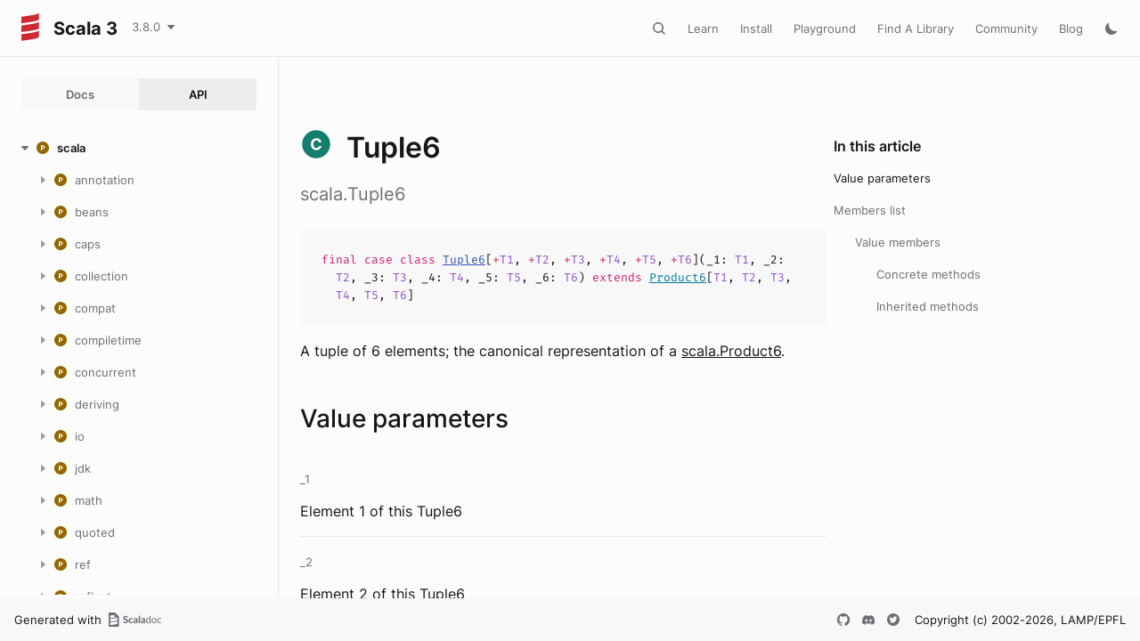

--- FILE ---
content_type: text/html
request_url: https://www.scala-lang.org/api/current/scala/Tuple6.html
body_size: 25971
content:
<!DOCTYPE html><html data-pathToRoot="../" data-rawLocation="scala/Tuple6" data-dynamicSideMenu="false"><head><meta charset="utf-8"></meta><meta name="viewport" content="width=device-width, initial-scale=1, maximum-scale=1"></meta><title>Tuple6</title><link rel="shortcut icon" type="image/x-icon" href="../favicon.ico"></link><script type="text/javascript" src="../scripts/theme.js"></script><script type="text/javascript" src="../scripts/searchData.js" defer="true"></script><script type="text/javascript" src="../scripts/scastieConfiguration.js" defer="true"></script><link rel="stylesheet" href="../styles/theme/bundle.css"></link><link rel="stylesheet" href="../styles/theme/components/bundle.css"></link><link rel="stylesheet" href="../styles/theme/components/button/bundle.css"></link><link rel="stylesheet" href="../styles/theme/layout/bundle.css"></link><link rel="stylesheet" href="../styles/nord-light.css"></link><link rel="stylesheet" href="../styles/dotty-icons.css"></link><link rel="stylesheet" href="../styles/filter-bar.css"></link><link rel="stylesheet" href="../styles/code-snippets.css"></link><link rel="stylesheet" href="../styles/searchbar.css"></link><link rel="stylesheet" href="../styles/social-links.css"></link><link rel="stylesheet" href="../styles/versions-dropdown.css"></link><link rel="stylesheet" href="../styles/content-contributors.css"></link><link rel="stylesheet" href="../styles/fontawesome.css"></link><script type="text/javascript" src="../hljs/highlight.pack.js" defer="true"></script><script type="text/javascript" src="../scripts/hljs-scala3.js" defer="true"></script><script type="text/javascript" src="../scripts/ux.js" defer="true"></script><script type="text/javascript" src="../scripts/common/component.js" defer="true"></script><script type="text/javascript" src="../scripts/common/utils.js" defer="true"></script><script type="text/javascript" src="../scripts/components/FilterBar.js" defer="true"></script><script type="text/javascript" src="../scripts/components/DocumentableList.js" defer="true"></script><script type="text/javascript" src="../scripts/components/Input.js" defer="true"></script><script type="text/javascript" src="../scripts/components/FilterGroup.js" defer="true"></script><script type="text/javascript" src="../scripts/components/Filter.js" defer="true"></script><script type="text/javascript" src="../scripts/scaladoc-scalajs.js" defer="true"></script><script type="text/javascript" src="../scripts/contributors.js" defer="true"></script><script type="text/javascript" src="https://code.jquery.com/jquery-3.5.1.min.js" defer="true"></script><script type="text/javascript" src="https://d3js.org/d3.v6.min.js" defer="true"></script><script type="text/javascript" src="https://cdn.jsdelivr.net/npm/graphlib-dot@0.6.2/dist/graphlib-dot.min.js" defer="true"></script><script type="text/javascript" src="https://cdnjs.cloudflare.com/ajax/libs/dagre-d3/0.6.1/dagre-d3.min.js" defer="true"></script><script type="text/javascript" src="https://scastie.scala-lang.org/embedded.js" defer="true"></script><script type="text/javascript" src="../scripts/data.js" defer="true"></script><link rel="stylesheet" href="../styles/apistyles.css"></link><script>var pathToRoot = "../";</script><script>var versionsDictionaryUrl = "https://scala-lang.org/api/versions.json";</script></head><body><div id=""><div id="header" class="body-small"><div class="header-container-left"><a href="../" class="logo-container"><span id="project-logo" class="project-logo"><img src="../project-logo/logo.svg"></img></span><span id="dark-project-logo" class="project-logo"><img src="../project-logo/logo_dark.svg"></img></span><span class="project-name h300">Scala 3</span></a><span onclick="dropdownHandler(event)" class="text-button with-arrow" id="dropdown-trigger"><a><div class="projectVersion">3.8.0</div></a></span><div id="version-dropdown" class="dropdown-menu"></div></div><div class="header-container-right"><button id="search-toggle" class="icon-button"></button><a href="https://docs.scala-lang.org/" class="text-button">Learn</a><a href="https://www.scala-lang.org/download/" class="text-button">Install</a><a href="https://scastie.scala-lang.org" class="text-button">Playground</a><a href="https://index.scala-lang.org" class="text-button">Find A Library</a><a href="https://www.scala-lang.org/community/" class="text-button">Community</a><a href="https://www.scala-lang.org/blog/" class="text-button">Blog</a><span id="theme-toggle" class="icon-button"></span><span id="mobile-menu-toggle" class="icon-button hamburger"></span></div></div><div id="mobile-menu"><div class="mobile-menu-header body-small"><span class="mobile-menu-logo"><span id="project-logo" class="project-logo"><img src="../project-logo/logo.svg"></img></span><span id="dark-project-logo" class="project-logo"><img src="../project-logo/logo_dark.svg"></img></span><span class="project-name h300">Scala 3</span></span><button id="mobile-menu-close" class="icon-button close"></button></div><div class="mobile-menu-container body-medium"><input id="mobile-scaladoc-searchbar-input" class="scaladoc-searchbar-input" type="search" placeholder="Find anything"></input><a href="https://docs.scala-lang.org/" class="mobile-menu-item">Learn</a><a href="https://www.scala-lang.org/download/" class="mobile-menu-item">Install</a><a href="https://scastie.scala-lang.org" class="mobile-menu-item">Playground</a><a href="https://index.scala-lang.org" class="mobile-menu-item">Find A Library</a><a href="https://www.scala-lang.org/community/" class="mobile-menu-item">Community</a><a href="https://www.scala-lang.org/blog/" class="mobile-menu-item">Blog</a><span id="mobile-theme-toggle" class="mobile-menu-item mode"></span></div></div><span id="mobile-sidebar-toggle" class="floating-button"></span><div id="leftColumn" class="body-small"><div class="switcher-container"><a id="docs-nav-button" class="switcher h100 " href="../docs/index.html">Docs</a><a id="api-nav-button" class="switcher h100 selected" href="../index.html">API</a></div><nav id="api-nav" class="side-menu"><div class="ni n0 expanded"><span class="nh h100 expanded cs"><button class="ar icon-button expanded"></button><a href="../scala.html"><span class="micon pa"></span><span>scala</span></a></span><div class="ni n1"><span class="nh "><button class="ar icon-button "></button><a href="annotation.html"><span class="micon pa"></span><span>annotation</span></a></span><div class="ni n2"><span class="nh "><button class="ar icon-button "></button><a href="annotation/meta.html"><span class="micon pa"></span><span>meta</span></a></span><div class="ni n3 "><span class="nh "><a href="annotation/meta/beanGetter.html"><span class="micon cl"></span><span>beanGetter</span></a></span></div><div class="ni n3 "><span class="nh "><a href="annotation/meta/beanSetter.html"><span class="micon cl"></span><span>beanSetter</span></a></span></div><div class="ni n3 "><span class="nh "><a href="annotation/meta/companionClass.html"><span class="micon cl"></span><span>companionClass</span></a></span></div><div class="ni n3 "><span class="nh "><a href="annotation/meta/companionMethod.html"><span class="micon cl"></span><span>companionMethod</span></a></span></div><div class="ni n3 "><span class="nh "><a href="annotation/meta/companionObject.html"><span class="micon cl"></span><span>companionObject</span></a></span></div><div class="ni n3 "><span class="nh "><a href="annotation/meta/defaultArg.html"><span class="micon cl"></span><span>defaultArg</span></a></span></div><div class="ni n3 "><span class="nh "><a href="annotation/meta/field.html"><span class="micon cl"></span><span>field</span></a></span></div><div class="ni n3 "><span class="nh "><a href="annotation/meta/getter.html"><span class="micon cl"></span><span>getter</span></a></span></div><div class="ni n3 "><span class="nh "><a href="annotation/meta/languageFeature.html"><span class="micon cl"></span><span>languageFeature</span></a></span></div><div class="ni n3 "><span class="nh "><a href="annotation/meta/param.html"><span class="micon cl"></span><span>param</span></a></span></div><div class="ni n3 "><span class="nh "><a href="annotation/meta/setter.html"><span class="micon cl"></span><span>setter</span></a></span></div><div class="ni n3 "><span class="nh "><a href="annotation/meta/superArg.html"><span class="micon cl"></span><span>superArg</span></a></span></div><div class="ni n3 "><span class="nh "><a href="annotation/meta/superFwdArg.html"><span class="micon cl"></span><span>superFwdArg</span></a></span></div></div><div class="ni n2"><span class="nh "><button class="ar icon-button "></button><a href="annotation/unchecked.html"><span class="micon pa"></span><span>unchecked</span></a></span><div class="ni n3 "><span class="nh "><a href="annotation/unchecked/uncheckedCaptures.html"><span class="micon cl"></span><span>uncheckedCaptures</span></a></span></div><div class="ni n3 "><span class="nh "><a href="annotation/unchecked/uncheckedOverride.html"><span class="micon cl"></span><span>uncheckedOverride</span></a></span></div><div class="ni n3 "><span class="nh "><a href="annotation/unchecked/uncheckedStable.html"><span class="micon cl"></span><span>uncheckedStable</span></a></span></div><div class="ni n3 "><span class="nh "><a href="annotation/unchecked/uncheckedVariance.html"><span class="micon cl"></span><span>uncheckedVariance</span></a></span></div></div><div class="ni n2 "><span class="nh "><a href="annotation/Annotation.html"><span class="micon cl"></span><span>Annotation</span></a></span></div><div class="ni n2 "><span class="nh "><a href="annotation/ClassfileAnnotation.html"><span class="micon tr"></span><span>ClassfileAnnotation</span></a></span></div><div class="ni n2 "><span class="nh "><a href="annotation/ConstantAnnotation.html"><span class="micon tr"></span><span>ConstantAnnotation</span></a></span></div><div class="ni n2 "><span class="nh "><a href="annotation/MacroAnnotation.html"><span class="micon tr"></span><span>MacroAnnotation</span></a></span></div><div class="ni n2 "><span class="nh "><a href="annotation/RefiningAnnotation.html"><span class="micon tr"></span><span>RefiningAnnotation</span></a></span></div><div class="ni n2 "><span class="nh "><a href="annotation/StaticAnnotation.html"><span class="micon tr"></span><span>StaticAnnotation</span></a></span></div><div class="ni n2 "><span class="nh "><a href="annotation/TypeConstraint.html"><span class="micon tr"></span><span>TypeConstraint</span></a></span></div><div class="ni n2 "><span class="nh "><a href="annotation/alpha.html"><span class="micon cl"></span><span>alpha</span></a></span></div><div class="ni n2 "><span class="nh "><a href="annotation/capability.html"><span class="micon cl"></span><span>capability</span></a></span></div><div class="ni n2 "><span class="nh "><a href="annotation/compileTimeOnly.html"><span class="micon cl"></span><span>compileTimeOnly</span></a></span></div><div class="ni n2 "><span class="nh "><a href="annotation/constructorOnly.html"><span class="micon cl"></span><span>constructorOnly</span></a></span></div><div class="ni n2 "><span class="nh "><a href="annotation/elidable.html"><span class="micon cl"></span><span>elidable</span></a></span></div><div class="ni n2 "><span class="nh "><a href="annotation/elidable$.html"><span class="micon ob"></span><span>elidable</span></a></span></div><div class="ni n2 "><span class="nh "><a href="annotation/experimental.html"><span class="micon cl"></span><span>experimental</span></a></span></div><div class="ni n2 "><span class="nh "><a href="annotation/implicitAmbiguous.html"><span class="micon cl"></span><span>implicitAmbiguous</span></a></span></div><div class="ni n2 "><span class="nh "><a href="annotation/implicitNotFound.html"><span class="micon cl"></span><span>implicitNotFound</span></a></span></div><div class="ni n2"><span class="nh "><button class="ar icon-button "></button><a href="annotation/init$.html"><span class="micon ob"></span><span>init</span></a></span><div class="ni n3 "><span class="nh "><a href="annotation/init$$widen.html"><span class="micon cl"></span><span>widen</span></a></span></div></div><div class="ni n2 "><span class="nh "><a href="annotation/nowarn.html"><span class="micon cl"></span><span>nowarn</span></a></span></div><div class="ni n2 "><span class="nh "><a href="annotation/publicInBinary.html"><span class="micon cl"></span><span>publicInBinary</span></a></span></div><div class="ni n2 "><span class="nh "><a href="annotation/retains.html"><span class="micon cl"></span><span>retains</span></a></span></div><div class="ni n2 "><span class="nh "><a href="annotation/retainsByName.html"><span class="micon cl"></span><span>retainsByName</span></a></span></div><div class="ni n2 "><span class="nh "><a href="annotation/retainsCap.html"><span class="micon cl"></span><span>retainsCap</span></a></span></div><div class="ni n2 "><span class="nh "><a href="annotation/showAsInfix.html"><span class="micon cl"></span><span>showAsInfix</span></a></span></div><div class="ni n2 "><span class="nh "><a href="annotation/static.html"><span class="micon cl"></span><span>static</span></a></span></div><div class="ni n2 "><span class="nh "><a href="annotation/strictfp.html"><span class="micon cl"></span><span>strictfp</span></a></span></div><div class="ni n2 "><span class="nh "><a href="annotation/switch.html"><span class="micon cl"></span><span>switch</span></a></span></div><div class="ni n2 "><span class="nh "><a href="annotation/tailrec.html"><span class="micon cl"></span><span>tailrec</span></a></span></div><div class="ni n2 "><span class="nh "><a href="annotation/targetName.html"><span class="micon cl"></span><span>targetName</span></a></span></div><div class="ni n2 "><span class="nh "><a href="annotation/threadUnsafe.html"><span class="micon cl"></span><span>threadUnsafe</span></a></span></div><div class="ni n2 "><span class="nh "><a href="annotation/transparentTrait.html"><span class="micon cl"></span><span>transparentTrait</span></a></span></div><div class="ni n2 "><span class="nh "><a href="annotation/unroll.html"><span class="micon cl"></span><span>unroll</span></a></span></div><div class="ni n2 "><span class="nh "><a href="annotation/unspecialized.html"><span class="micon cl"></span><span>unspecialized</span></a></span></div><div class="ni n2 "><span class="nh "><a href="annotation/unused.html"><span class="micon cl"></span><span>unused</span></a></span></div><div class="ni n2 "><span class="nh "><a href="annotation/varargs.html"><span class="micon cl"></span><span>varargs</span></a></span></div></div><div class="ni n1"><span class="nh "><button class="ar icon-button "></button><a href="beans.html"><span class="micon pa"></span><span>beans</span></a></span><div class="ni n2 "><span class="nh "><a href="beans/BeanProperty.html"><span class="micon cl"></span><span>BeanProperty</span></a></span></div><div class="ni n2 "><span class="nh "><a href="beans/BooleanBeanProperty.html"><span class="micon cl"></span><span>BooleanBeanProperty</span></a></span></div></div><div class="ni n1"><span class="nh "><button class="ar icon-button "></button><a href="caps.html"><span class="micon pa"></span><span>caps</span></a></span><div class="ni n2 "><span class="nh "><a href="caps/CapSet.html"><span class="micon tr"></span><span>CapSet</span></a></span></div><div class="ni n2 "><span class="nh "><a href="caps/Capability.html"><span class="micon tr"></span><span>Capability</span></a></span></div><div class="ni n2 "><span class="nh "><a href="caps/Classifier.html"><span class="micon tr"></span><span>Classifier</span></a></span></div><div class="ni n2 "><span class="nh "><a href="caps/Contains.html"><span class="micon tr"></span><span>Contains</span></a></span></div><div class="ni n2 "><span class="nh "><a href="caps/Contains$.html"><span class="micon ob"></span><span>Contains</span></a></span></div><div class="ni n2 "><span class="nh "><a href="caps/Control.html"><span class="micon tr"></span><span>Control</span></a></span></div><div class="ni n2 "><span class="nh "><a href="caps/ExclusiveCapability.html"><span class="micon tr"></span><span>ExclusiveCapability</span></a></span></div><div class="ni n2 "><span class="nh "><a href="caps/Exists.html"><span class="micon tr"></span><span>Exists</span></a></span></div><div class="ni n2 "><span class="nh "><a href="caps/Mutable.html"><span class="micon tr"></span><span>Mutable</span></a></span></div><div class="ni n2 "><span class="nh "><a href="caps/Pure.html"><span class="micon tr"></span><span>Pure</span></a></span></div><div class="ni n2 "><span class="nh "><a href="caps/Read.html"><span class="micon tr"></span><span>Read</span></a></span></div><div class="ni n2 "><span class="nh "><a href="caps/SharedCapability.html"><span class="micon tr"></span><span>SharedCapability</span></a></span></div><div class="ni n2 "><span class="nh "><a href="caps/cap$.html"><span class="micon ob"></span><span>cap</span></a></span></div><div class="ni n2"><span class="nh "><button class="ar icon-button "></button><a href="caps/internal$.html"><span class="micon ob"></span><span>internal</span></a></span><div class="ni n3 "><span class="nh "><a href="caps/internal$$consume.html"><span class="micon cl"></span><span>consume</span></a></span></div><div class="ni n3 "><span class="nh "><a href="caps/internal$$inferredDepFun.html"><span class="micon cl"></span><span>inferredDepFun</span></a></span></div><div class="ni n3 "><span class="nh "><a href="caps/internal$$refineOverride.html"><span class="micon cl"></span><span>refineOverride</span></a></span></div><div class="ni n3 "><span class="nh "><a href="caps/internal$$rootCapability.html"><span class="micon cl"></span><span>rootCapability</span></a></span></div></div><div class="ni n2 "><span class="nh "><a href="caps/reserve.html"><span class="micon cl"></span><span>reserve</span></a></span></div><div class="ni n2"><span class="nh "><button class="ar icon-button "></button><a href="caps/unsafe$.html"><span class="micon ob"></span><span>unsafe</span></a></span><div class="ni n3 "><span class="nh "><a href="caps/unsafe$$untrackedCaptures.html"><span class="micon cl"></span><span>untrackedCaptures</span></a></span></div></div><div class="ni n2 "><span class="nh "><a href="caps/use.html"><span class="micon cl"></span><span>use</span></a></span></div></div><div class="ni n1"><span class="nh "><button class="ar icon-button "></button><a href="collection.html"><span class="micon pa"></span><span>collection</span></a></span><div class="ni n2"><span class="nh "><button class="ar icon-button "></button><a href="collection/concurrent.html"><span class="micon pa"></span><span>concurrent</span></a></span><div class="ni n3 "><span class="nh "><a href="collection/concurrent/Map.html"><span class="micon tr"></span><span>Map</span></a></span></div><div class="ni n3 "><span class="nh "><a href="collection/concurrent/TrieMap.html"><span class="micon cl"></span><span>TrieMap</span></a></span></div><div class="ni n3"><span class="nh "><button class="ar icon-button "></button><a href="collection/concurrent/TrieMap$.html"><span class="micon ob"></span><span>TrieMap</span></a></span><div class="ni n4 "><span class="nh "><a href="collection/concurrent/TrieMap$$MangledHashing.html"><span class="micon cl"></span><span>MangledHashing</span></a></span></div></div></div><div class="ni n2"><span class="nh "><button class="ar icon-button "></button><a href="collection/convert.html"><span class="micon pa"></span><span>convert</span></a></span><div class="ni n3 "><span class="nh "><a href="collection/convert/AsJavaConverters.html"><span class="micon tr"></span><span>AsJavaConverters</span></a></span></div><div class="ni n3"><span class="nh "><button class="ar icon-button "></button><a href="collection/convert/AsJavaExtensions.html"><span class="micon tr"></span><span>AsJavaExtensions</span></a></span><div class="ni n4 "><span class="nh "><a href="collection/convert/AsJavaExtensions$BufferHasAsJava.html"><span class="micon cl"></span><span>BufferHasAsJava</span></a></span></div><div class="ni n4 "><span class="nh "><a href="collection/convert/AsJavaExtensions$ConcurrentMapHasAsJava.html"><span class="micon cl"></span><span>ConcurrentMapHasAsJava</span></a></span></div><div class="ni n4 "><span class="nh "><a href="collection/convert/AsJavaExtensions$IterableHasAsJava.html"><span class="micon cl"></span><span>IterableHasAsJava</span></a></span></div><div class="ni n4 "><span class="nh "><a href="collection/convert/AsJavaExtensions$IteratorHasAsJava.html"><span class="micon cl"></span><span>IteratorHasAsJava</span></a></span></div><div class="ni n4 "><span class="nh "><a href="collection/convert/AsJavaExtensions$MapHasAsJava.html"><span class="micon cl"></span><span>MapHasAsJava</span></a></span></div><div class="ni n4 "><span class="nh "><a href="collection/convert/AsJavaExtensions$MutableMapHasAsJava.html"><span class="micon cl"></span><span>MutableMapHasAsJava</span></a></span></div><div class="ni n4 "><span class="nh "><a href="collection/convert/AsJavaExtensions$MutableSeqHasAsJava.html"><span class="micon cl"></span><span>MutableSeqHasAsJava</span></a></span></div><div class="ni n4 "><span class="nh "><a href="collection/convert/AsJavaExtensions$MutableSetHasAsJava.html"><span class="micon cl"></span><span>MutableSetHasAsJava</span></a></span></div><div class="ni n4 "><span class="nh "><a href="collection/convert/AsJavaExtensions$SeqHasAsJava.html"><span class="micon cl"></span><span>SeqHasAsJava</span></a></span></div><div class="ni n4 "><span class="nh "><a href="collection/convert/AsJavaExtensions$SetHasAsJava.html"><span class="micon cl"></span><span>SetHasAsJava</span></a></span></div></div><div class="ni n3 "><span class="nh "><a href="collection/convert/AsScalaConverters.html"><span class="micon tr"></span><span>AsScalaConverters</span></a></span></div><div class="ni n3"><span class="nh "><button class="ar icon-button "></button><a href="collection/convert/AsScalaExtensions.html"><span class="micon tr"></span><span>AsScalaExtensions</span></a></span><div class="ni n4 "><span class="nh "><a href="collection/convert/AsScalaExtensions$CollectionHasAsScala.html"><span class="micon cl"></span><span>CollectionHasAsScala</span></a></span></div><div class="ni n4 "><span class="nh "><a href="collection/convert/AsScalaExtensions$ConcurrentMapHasAsScala.html"><span class="micon cl"></span><span>ConcurrentMapHasAsScala</span></a></span></div><div class="ni n4 "><span class="nh "><a href="collection/convert/AsScalaExtensions$DictionaryHasAsScala.html"><span class="micon cl"></span><span>DictionaryHasAsScala</span></a></span></div><div class="ni n4 "><span class="nh "><a href="collection/convert/AsScalaExtensions$EnumerationHasAsScala.html"><span class="micon cl"></span><span>EnumerationHasAsScala</span></a></span></div><div class="ni n4 "><span class="nh "><a href="collection/convert/AsScalaExtensions$IterableHasAsScala.html"><span class="micon cl"></span><span>IterableHasAsScala</span></a></span></div><div class="ni n4 "><span class="nh "><a href="collection/convert/AsScalaExtensions$IteratorHasAsScala.html"><span class="micon cl"></span><span>IteratorHasAsScala</span></a></span></div><div class="ni n4 "><span class="nh "><a href="collection/convert/AsScalaExtensions$ListHasAsScala.html"><span class="micon cl"></span><span>ListHasAsScala</span></a></span></div><div class="ni n4 "><span class="nh "><a href="collection/convert/AsScalaExtensions$MapHasAsScala.html"><span class="micon cl"></span><span>MapHasAsScala</span></a></span></div><div class="ni n4 "><span class="nh "><a href="collection/convert/AsScalaExtensions$PropertiesHasAsScala.html"><span class="micon cl"></span><span>PropertiesHasAsScala</span></a></span></div><div class="ni n4 "><span class="nh "><a href="collection/convert/AsScalaExtensions$SetHasAsScala.html"><span class="micon cl"></span><span>SetHasAsScala</span></a></span></div></div><div class="ni n3 "><span class="nh "><a href="collection/convert/ImplicitConversions$.html"><span class="micon ob"></span><span>ImplicitConversions</span></a></span></div><div class="ni n3 "><span class="nh "><a href="collection/convert/ImplicitConversionsToJava$.html"><span class="micon ob"></span><span>ImplicitConversionsToJava</span></a></span></div><div class="ni n3 "><span class="nh "><a href="collection/convert/ImplicitConversionsToScala$.html"><span class="micon ob"></span><span>ImplicitConversionsToScala</span></a></span></div><div class="ni n3"><span class="nh "><button class="ar icon-button "></button><a href="collection/convert/StreamExtensions.html"><span class="micon tr"></span><span>StreamExtensions</span></a></span><div class="ni n4 "><span class="nh "><a href="collection/convert/StreamExtensions$AnyArrayHasSeqParStream.html"><span class="micon cl"></span><span>AnyArrayHasSeqParStream</span></a></span></div><div class="ni n4 "><span class="nh "><a href="collection/convert/StreamExtensions$ByteArrayHasSeqParStream.html"><span class="micon cl"></span><span>ByteArrayHasSeqParStream</span></a></span></div><div class="ni n4 "><span class="nh "><a href="collection/convert/StreamExtensions$CharArrayHasSeqParStream.html"><span class="micon cl"></span><span>CharArrayHasSeqParStream</span></a></span></div><div class="ni n4 "><span class="nh "><a href="collection/convert/StreamExtensions$DoubleArrayHasSeqParStream.html"><span class="micon cl"></span><span>DoubleArrayHasSeqParStream</span></a></span></div><div class="ni n4 "><span class="nh "><a href="collection/convert/StreamExtensions$DoubleStreamHasToScala.html"><span class="micon cl"></span><span>DoubleStreamHasToScala</span></a></span></div><div class="ni n4 "><span class="nh "><a href="collection/convert/StreamExtensions$FloatArrayHasSeqParStream.html"><span class="micon cl"></span><span>FloatArrayHasSeqParStream</span></a></span></div><div class="ni n4 "><span class="nh "><a href="collection/convert/StreamExtensions$IntArrayHasSeqParStream.html"><span class="micon cl"></span><span>IntArrayHasSeqParStream</span></a></span></div><div class="ni n4 "><span class="nh "><a href="collection/convert/StreamExtensions$IntStreamHasToScala.html"><span class="micon cl"></span><span>IntStreamHasToScala</span></a></span></div><div class="ni n4 "><span class="nh "><a href="collection/convert/StreamExtensions$IterableHasSeqStream.html"><span class="micon cl"></span><span>IterableHasSeqStream</span></a></span></div><div class="ni n4 "><span class="nh "><a href="collection/convert/StreamExtensions$IterableNonGenericHasParStream.html"><span class="micon cl"></span><span>IterableNonGenericHasParStream</span></a></span></div><div class="ni n4 "><span class="nh "><a href="collection/convert/StreamExtensions$LongArrayHasSeqParStream.html"><span class="micon cl"></span><span>LongArrayHasSeqParStream</span></a></span></div><div class="ni n4 "><span class="nh "><a href="collection/convert/StreamExtensions$LongStreamHasToScala.html"><span class="micon cl"></span><span>LongStreamHasToScala</span></a></span></div><div class="ni n4 "><span class="nh "><a href="collection/convert/StreamExtensions$MapHasParKeyValueStream.html"><span class="micon cl"></span><span>MapHasParKeyValueStream</span></a></span></div><div class="ni n4 "><span class="nh "><a href="collection/convert/StreamExtensions$MapHasSeqKeyValueStream.html"><span class="micon cl"></span><span>MapHasSeqKeyValueStream</span></a></span></div><div class="ni n4 "><span class="nh "><a href="collection/convert/StreamExtensions$ShortArrayHasSeqParStream.html"><span class="micon cl"></span><span>ShortArrayHasSeqParStream</span></a></span></div><div class="ni n4 "><span class="nh "><a href="collection/convert/StreamExtensions$StepperHasParStream.html"><span class="micon cl"></span><span>StepperHasParStream</span></a></span></div><div class="ni n4 "><span class="nh "><a href="collection/convert/StreamExtensions$StepperHasSeqStream.html"><span class="micon cl"></span><span>StepperHasSeqStream</span></a></span></div><div class="ni n4 "><span class="nh "><a href="collection/convert/StreamExtensions$StreamHasToScala.html"><span class="micon cl"></span><span>StreamHasToScala</span></a></span></div><div class="ni n4 "><span class="nh "><a href="collection/convert/StreamExtensions$StringHasSeqParStream.html"><span class="micon cl"></span><span>StringHasSeqParStream</span></a></span></div></div><div class="ni n3"><span class="nh "><button class="ar icon-button "></button><a href="collection/convert/StreamExtensions$.html"><span class="micon ob"></span><span>StreamExtensions</span></a></span><div class="ni n4 "><span class="nh "><a href="collection/convert/StreamExtensions$$AccumulatorFactoryInfo$.html"><span class="micon ob"></span><span>AccumulatorFactoryInfo</span></a></span></div><div class="ni n4 "><span class="nh "><a href="collection/convert/StreamExtensions$$AccumulatorFactoryInfo.html"><span class="micon tr"></span><span>AccumulatorFactoryInfo</span></a></span></div><div class="ni n4 "><span class="nh "><a href="collection/convert/StreamExtensions$$LowPriorityAccumulatorFactoryInfo.html"><span class="micon tr"></span><span>LowPriorityAccumulatorFactoryInfo</span></a></span></div><div class="ni n4 "><span class="nh "><a href="collection/convert/StreamExtensions$$StreamShape$.html"><span class="micon ob"></span><span>StreamShape</span></a></span></div><div class="ni n4 "><span class="nh "><a href="collection/convert/StreamExtensions$$StreamShape.html"><span class="micon tr"></span><span>StreamShape</span></a></span></div><div class="ni n4 "><span class="nh "><a href="collection/convert/StreamExtensions$$StreamShapeLowPriority1.html"><span class="micon tr"></span><span>StreamShapeLowPriority1</span></a></span></div><div class="ni n4 "><span class="nh "><a href="collection/convert/StreamExtensions$$StreamUnboxer$.html"><span class="micon ob"></span><span>StreamUnboxer</span></a></span></div><div class="ni n4 "><span class="nh "><a href="collection/convert/StreamExtensions$$StreamUnboxer.html"><span class="micon tr"></span><span>StreamUnboxer</span></a></span></div></div><div class="ni n3 "><span class="nh "><a href="collection/convert/ToJavaImplicits.html"><span class="micon tr"></span><span>ToJavaImplicits</span></a></span></div><div class="ni n3 "><span class="nh "><a href="collection/convert/ToScalaImplicits.html"><span class="micon tr"></span><span>ToScalaImplicits</span></a></span></div></div><div class="ni n2"><span class="nh "><button class="ar icon-button "></button><a href="collection/generic.html"><span class="micon pa"></span><span>generic</span></a></span><div class="ni n3 "><span class="nh "><a href="collection/generic/DefaultSerializable.html"><span class="micon tr"></span><span>DefaultSerializable</span></a></span></div><div class="ni n3 "><span class="nh "><a href="collection/generic/DefaultSerializationProxy.html"><span class="micon cl"></span><span>DefaultSerializationProxy</span></a></span></div><div class="ni n3 "><span class="nh "><a href="collection/generic/IsIterable.html"><span class="micon tr"></span><span>IsIterable</span></a></span></div><div class="ni n3 "><span class="nh "><a href="collection/generic/IsIterable$.html"><span class="micon ob"></span><span>IsIterable</span></a></span></div><div class="ni n3 "><span class="nh "><a href="collection/generic/IsIterableLowPriority.html"><span class="micon tr"></span><span>IsIterableLowPriority</span></a></span></div><div class="ni n3 "><span class="nh "><a href="collection/generic/IsIterableOnce.html"><span class="micon tr"></span><span>IsIterableOnce</span></a></span></div><div class="ni n3 "><span class="nh "><a href="collection/generic/IsIterableOnce$.html"><span class="micon ob"></span><span>IsIterableOnce</span></a></span></div><div class="ni n3 "><span class="nh "><a href="collection/generic/IsIterableOnceLowPriority.html"><span class="micon tr"></span><span>IsIterableOnceLowPriority</span></a></span></div><div class="ni n3 "><span class="nh "><a href="collection/generic/IsMap.html"><span class="micon tr"></span><span>IsMap</span></a></span></div><div class="ni n3 "><span class="nh "><a href="collection/generic/IsMap$.html"><span class="micon ob"></span><span>IsMap</span></a></span></div><div class="ni n3 "><span class="nh "><a href="collection/generic/IsSeq.html"><span class="micon tr"></span><span>IsSeq</span></a></span></div><div class="ni n3 "><span class="nh "><a href="collection/generic/IsSeq$.html"><span class="micon ob"></span><span>IsSeq</span></a></span></div><div class="ni n3 "><span class="nh "><a href="collection/generic/Subtractable.html"><span class="micon tr"></span><span>Subtractable</span></a></span></div></div><div class="ni n2"><span class="nh "><button class="ar icon-button "></button><a href="collection/immutable.html"><span class="micon pa"></span><span>immutable</span></a></span><div class="ni n3 "><span class="nh "><a href="collection/immutable/$colon$colon$.html"><span class="micon cl"></span><span>::</span></a></span></div><div class="ni n3 "><span class="nh "><a href="collection/immutable/AbstractMap.html"><span class="micon cl"></span><span>AbstractMap</span></a></span></div><div class="ni n3 "><span class="nh "><a href="collection/immutable/AbstractSeq.html"><span class="micon cl"></span><span>AbstractSeq</span></a></span></div><div class="ni n3 "><span class="nh "><a href="collection/immutable/AbstractSet.html"><span class="micon cl"></span><span>AbstractSet</span></a></span></div><div class="ni n3 "><span class="nh "><a href="collection/immutable/ArraySeq.html"><span class="micon cl"></span><span>ArraySeq</span></a></span></div><div class="ni n3"><span class="nh "><button class="ar icon-button "></button><a href="collection/immutable/ArraySeq$.html"><span class="micon ob"></span><span>ArraySeq</span></a></span><div class="ni n4 "><span class="nh "><a href="collection/immutable/ArraySeq$$ofBoolean.html"><span class="micon cl"></span><span>ofBoolean</span></a></span></div><div class="ni n4 "><span class="nh "><a href="collection/immutable/ArraySeq$$ofByte.html"><span class="micon cl"></span><span>ofByte</span></a></span></div><div class="ni n4 "><span class="nh "><a href="collection/immutable/ArraySeq$$ofChar.html"><span class="micon cl"></span><span>ofChar</span></a></span></div><div class="ni n4 "><span class="nh "><a href="collection/immutable/ArraySeq$$ofDouble.html"><span class="micon cl"></span><span>ofDouble</span></a></span></div><div class="ni n4 "><span class="nh "><a href="collection/immutable/ArraySeq$$ofFloat.html"><span class="micon cl"></span><span>ofFloat</span></a></span></div><div class="ni n4 "><span class="nh "><a href="collection/immutable/ArraySeq$$ofInt.html"><span class="micon cl"></span><span>ofInt</span></a></span></div><div class="ni n4 "><span class="nh "><a href="collection/immutable/ArraySeq$$ofLong.html"><span class="micon cl"></span><span>ofLong</span></a></span></div><div class="ni n4 "><span class="nh "><a href="collection/immutable/ArraySeq$$ofRef.html"><span class="micon cl"></span><span>ofRef</span></a></span></div><div class="ni n4 "><span class="nh "><a href="collection/immutable/ArraySeq$$ofShort.html"><span class="micon cl"></span><span>ofShort</span></a></span></div><div class="ni n4 "><span class="nh "><a href="collection/immutable/ArraySeq$$ofUnit.html"><span class="micon cl"></span><span>ofUnit</span></a></span></div></div><div class="ni n3 "><span class="nh "><a href="collection/immutable/BitSet.html"><span class="micon cl"></span><span>BitSet</span></a></span></div><div class="ni n3"><span class="nh "><button class="ar icon-button "></button><a href="collection/immutable/BitSet$.html"><span class="micon ob"></span><span>BitSet</span></a></span><div class="ni n4 "><span class="nh "><a href="collection/immutable/BitSet$$BitSet1.html"><span class="micon cl"></span><span>BitSet1</span></a></span></div><div class="ni n4 "><span class="nh "><a href="collection/immutable/BitSet$$BitSet2.html"><span class="micon cl"></span><span>BitSet2</span></a></span></div><div class="ni n4 "><span class="nh "><a href="collection/immutable/BitSet$$BitSetN.html"><span class="micon cl"></span><span>BitSetN</span></a></span></div></div><div class="ni n3 "><span class="nh "><a href="collection/immutable/HashMap.html"><span class="micon cl"></span><span>HashMap</span></a></span></div><div class="ni n3 "><span class="nh "><a href="collection/immutable/HashMap$.html"><span class="micon ob"></span><span>HashMap</span></a></span></div><div class="ni n3 "><span class="nh "><a href="collection/immutable/HashSet.html"><span class="micon cl"></span><span>HashSet</span></a></span></div><div class="ni n3 "><span class="nh "><a href="collection/immutable/HashSet$.html"><span class="micon ob"></span><span>HashSet</span></a></span></div><div class="ni n3 "><span class="nh "><a href="collection/immutable/IndexedSeq.html"><span class="micon tr"></span><span>IndexedSeq</span></a></span></div><div class="ni n3 "><span class="nh "><a href="collection/immutable/IndexedSeq$.html"><span class="micon ob"></span><span>IndexedSeq</span></a></span></div><div class="ni n3 "><span class="nh "><a href="collection/immutable/IndexedSeqDefaults$.html"><span class="micon ob"></span><span>IndexedSeqDefaults</span></a></span></div><div class="ni n3 "><span class="nh "><a href="collection/immutable/IndexedSeqOps.html"><span class="micon tr"></span><span>IndexedSeqOps</span></a></span></div><div class="ni n3 "><span class="nh "><a href="collection/immutable/IntMap$.html"><span class="micon ob"></span><span>IntMap</span></a></span></div><div class="ni n3 "><span class="nh "><a href="collection/immutable/IntMap.html"><span class="micon cl"></span><span>IntMap</span></a></span></div><div class="ni n3 "><span class="nh "><a href="collection/immutable/Iterable.html"><span class="micon tr"></span><span>Iterable</span></a></span></div><div class="ni n3 "><span class="nh "><a href="collection/immutable/Iterable$.html"><span class="micon ob"></span><span>Iterable</span></a></span></div><div class="ni n3 "><span class="nh "><a href="collection/immutable/LazyList.html"><span class="micon cl"></span><span>LazyList</span></a></span></div><div class="ni n3"><span class="nh "><button class="ar icon-button "></button><a href="collection/immutable/LazyList$.html"><span class="micon ob"></span><span>LazyList</span></a></span><div class="ni n4 "><span class="nh "><a href="collection/immutable/LazyList$$$hash$colon$colon$$.html"><span class="micon ob"></span><span>#::</span></a></span></div><div class="ni n4 "><span class="nh "><a href="collection/immutable/LazyList$$Deferrer.html"><span class="micon cl"></span><span>Deferrer</span></a></span></div><div class="ni n4 "><span class="nh "><a href="collection/immutable/LazyList$$SerializationProxy.html"><span class="micon cl"></span><span>SerializationProxy</span></a></span></div><div class="ni n4 "><span class="nh "><a href="collection/immutable/LazyList$$cons$.html"><span class="micon ob"></span><span>cons</span></a></span></div></div><div class="ni n3 "><span class="nh "><a href="collection/immutable/LazyListIterable.html"><span class="micon cl"></span><span>LazyListIterable</span></a></span></div><div class="ni n3"><span class="nh "><button class="ar icon-button "></button><a href="collection/immutable/LazyListIterable$.html"><span class="micon ob"></span><span>LazyListIterable</span></a></span><div class="ni n4 "><span class="nh "><a href="collection/immutable/LazyListIterable$$$hash$colon$colon$$.html"><span class="micon ob"></span><span>#::</span></a></span></div><div class="ni n4 "><span class="nh "><a href="collection/immutable/LazyListIterable$$Deferrer.html"><span class="micon cl"></span><span>Deferrer</span></a></span></div><div class="ni n4 "><span class="nh "><a href="collection/immutable/LazyListIterable$$SerializationProxy.html"><span class="micon cl"></span><span>SerializationProxy</span></a></span></div><div class="ni n4 "><span class="nh "><a href="collection/immutable/LazyListIterable$$cons$.html"><span class="micon ob"></span><span>cons</span></a></span></div></div><div class="ni n3 "><span class="nh "><a href="collection/immutable/LinearSeq.html"><span class="micon tr"></span><span>LinearSeq</span></a></span></div><div class="ni n3 "><span class="nh "><a href="collection/immutable/LinearSeq$.html"><span class="micon ob"></span><span>LinearSeq</span></a></span></div><div class="ni n3 "><span class="nh "><a href="collection/immutable/LinearSeqOps.html"><span class="micon tr"></span><span>LinearSeqOps</span></a></span></div><div class="ni n3 "><span class="nh "><a href="collection/immutable/List.html"><span class="micon cl"></span><span>List</span></a></span></div><div class="ni n3 "><span class="nh "><a href="collection/immutable/List$.html"><span class="micon ob"></span><span>List</span></a></span></div><div class="ni n3 "><span class="nh "><a href="collection/immutable/ListMap.html"><span class="micon cl"></span><span>ListMap</span></a></span></div><div class="ni n3 "><span class="nh "><a href="collection/immutable/ListMap$.html"><span class="micon ob"></span><span>ListMap</span></a></span></div><div class="ni n3 "><span class="nh "><a href="collection/immutable/ListSet.html"><span class="micon cl"></span><span>ListSet</span></a></span></div><div class="ni n3 "><span class="nh "><a href="collection/immutable/ListSet$.html"><span class="micon ob"></span><span>ListSet</span></a></span></div><div class="ni n3 "><span class="nh "><a href="collection/immutable/LongMap$.html"><span class="micon ob"></span><span>LongMap</span></a></span></div><div class="ni n3 "><span class="nh "><a href="collection/immutable/LongMap.html"><span class="micon cl"></span><span>LongMap</span></a></span></div><div class="ni n3 "><span class="nh "><a href="collection/immutable/Map.html"><span class="micon tr"></span><span>Map</span></a></span></div><div class="ni n3"><span class="nh "><button class="ar icon-button "></button><a href="collection/immutable/Map$.html"><span class="micon ob"></span><span>Map</span></a></span><div class="ni n4 "><span class="nh "><a href="collection/immutable/Map$$Map1.html"><span class="micon cl"></span><span>Map1</span></a></span></div><div class="ni n4 "><span class="nh "><a href="collection/immutable/Map$$Map2.html"><span class="micon cl"></span><span>Map2</span></a></span></div><div class="ni n4 "><span class="nh "><a href="collection/immutable/Map$$Map3.html"><span class="micon cl"></span><span>Map3</span></a></span></div><div class="ni n4 "><span class="nh "><a href="collection/immutable/Map$$Map4.html"><span class="micon cl"></span><span>Map4</span></a></span></div><div class="ni n4 "><span class="nh "><a href="collection/immutable/Map$$WithDefault.html"><span class="micon cl"></span><span>WithDefault</span></a></span></div></div><div class="ni n3 "><span class="nh "><a href="collection/immutable/MapOps.html"><span class="micon tr"></span><span>MapOps</span></a></span></div><div class="ni n3 "><span class="nh "><a href="collection/immutable/Nil$.html"><span class="micon ob"></span><span>Nil</span></a></span></div><div class="ni n3 "><span class="nh "><a href="collection/immutable/NumericRange.html"><span class="micon cl"></span><span>NumericRange</span></a></span></div><div class="ni n3"><span class="nh "><button class="ar icon-button "></button><a href="collection/immutable/NumericRange$.html"><span class="micon ob"></span><span>NumericRange</span></a></span><div class="ni n4 "><span class="nh "><a href="collection/immutable/NumericRange$$Exclusive.html"><span class="micon cl"></span><span>Exclusive</span></a></span></div><div class="ni n4 "><span class="nh "><a href="collection/immutable/NumericRange$$Inclusive.html"><span class="micon cl"></span><span>Inclusive</span></a></span></div></div><div class="ni n3 "><span class="nh "><a href="collection/immutable/Queue.html"><span class="micon cl"></span><span>Queue</span></a></span></div><div class="ni n3 "><span class="nh "><a href="collection/immutable/Queue$.html"><span class="micon ob"></span><span>Queue</span></a></span></div><div class="ni n3 "><span class="nh "><a href="collection/immutable/Range.html"><span class="micon cl"></span><span>Range</span></a></span></div><div class="ni n3"><span class="nh "><button class="ar icon-button "></button><a href="collection/immutable/Range$.html"><span class="micon ob"></span><span>Range</span></a></span><div class="ni n4 "><span class="nh "><a href="collection/immutable/Range$$BigDecimal$.html"><span class="micon ob"></span><span>BigDecimal</span></a></span></div><div class="ni n4 "><span class="nh "><a href="collection/immutable/Range$$BigInt$.html"><span class="micon ob"></span><span>BigInt</span></a></span></div><div class="ni n4 "><span class="nh "><a href="collection/immutable/Range$$Exclusive.html"><span class="micon cl"></span><span>Exclusive</span></a></span></div><div class="ni n4 "><span class="nh "><a href="collection/immutable/Range$$Inclusive.html"><span class="micon cl"></span><span>Inclusive</span></a></span></div><div class="ni n4 "><span class="nh "><a href="collection/immutable/Range$$Int$.html"><span class="micon ob"></span><span>Int</span></a></span></div><div class="ni n4 "><span class="nh "><a href="collection/immutable/Range$$Long$.html"><span class="micon ob"></span><span>Long</span></a></span></div><div class="ni n4 "><span class="nh "><a href="collection/immutable/Range$$Partial.html"><span class="micon cl"></span><span>Partial</span></a></span></div></div><div class="ni n3 "><span class="nh "><a href="collection/immutable/Seq.html"><span class="micon tr"></span><span>Seq</span></a></span></div><div class="ni n3 "><span class="nh "><a href="collection/immutable/Seq$.html"><span class="micon ob"></span><span>Seq</span></a></span></div><div class="ni n3 "><span class="nh "><a href="collection/immutable/SeqMap.html"><span class="micon tr"></span><span>SeqMap</span></a></span></div><div class="ni n3 "><span class="nh "><a href="collection/immutable/SeqMap$.html"><span class="micon ob"></span><span>SeqMap</span></a></span></div><div class="ni n3 "><span class="nh "><a href="collection/immutable/SeqOps.html"><span class="micon tr"></span><span>SeqOps</span></a></span></div><div class="ni n3 "><span class="nh "><a href="collection/immutable/Set.html"><span class="micon tr"></span><span>Set</span></a></span></div><div class="ni n3"><span class="nh "><button class="ar icon-button "></button><a href="collection/immutable/Set$.html"><span class="micon ob"></span><span>Set</span></a></span><div class="ni n4 "><span class="nh "><a href="collection/immutable/Set$$Set1.html"><span class="micon cl"></span><span>Set1</span></a></span></div><div class="ni n4 "><span class="nh "><a href="collection/immutable/Set$$Set2.html"><span class="micon cl"></span><span>Set2</span></a></span></div><div class="ni n4 "><span class="nh "><a href="collection/immutable/Set$$Set3.html"><span class="micon cl"></span><span>Set3</span></a></span></div><div class="ni n4 "><span class="nh "><a href="collection/immutable/Set$$Set4.html"><span class="micon cl"></span><span>Set4</span></a></span></div></div><div class="ni n3 "><span class="nh "><a href="collection/immutable/SetOps.html"><span class="micon tr"></span><span>SetOps</span></a></span></div><div class="ni n3 "><span class="nh "><a href="collection/immutable/SortedMap.html"><span class="micon tr"></span><span>SortedMap</span></a></span></div><div class="ni n3"><span class="nh "><button class="ar icon-button "></button><a href="collection/immutable/SortedMap$.html"><span class="micon ob"></span><span>SortedMap</span></a></span><div class="ni n4 "><span class="nh "><a href="collection/immutable/SortedMap$$WithDefault.html"><span class="micon cl"></span><span>WithDefault</span></a></span></div></div><div class="ni n3"><span class="nh "><button class="ar icon-button "></button><a href="collection/immutable/SortedMapOps.html"><span class="micon tr"></span><span>SortedMapOps</span></a></span><div class="ni n4 "><span class="nh "><a href="collection/immutable/SortedMapOps$ImmutableKeySortedSet.html"><span class="micon cl"></span><span>ImmutableKeySortedSet</span></a></span></div></div><div class="ni n3 "><span class="nh "><a href="collection/immutable/SortedSet.html"><span class="micon tr"></span><span>SortedSet</span></a></span></div><div class="ni n3 "><span class="nh "><a href="collection/immutable/SortedSet$.html"><span class="micon ob"></span><span>SortedSet</span></a></span></div><div class="ni n3 "><span class="nh "><a href="collection/immutable/SortedSetOps.html"><span class="micon tr"></span><span>SortedSetOps</span></a></span></div><div class="ni n3 "><span class="nh "><a href="collection/immutable/Stream.html"><span class="micon cl"></span><span>Stream</span></a></span></div><div class="ni n3"><span class="nh "><button class="ar icon-button "></button><a href="collection/immutable/Stream$.html"><span class="micon ob"></span><span>Stream</span></a></span><div class="ni n4 "><span class="nh "><a href="collection/immutable/Stream$$$hash$colon$colon$$.html"><span class="micon ob"></span><span>#::</span></a></span></div><div class="ni n4 "><span class="nh "><a href="collection/immutable/Stream$$Cons.html"><span class="micon cl"></span><span>Cons</span></a></span></div><div class="ni n4 "><span class="nh "><a href="collection/immutable/Stream$$Deferrer.html"><span class="micon cl"></span><span>Deferrer</span></a></span></div><div class="ni n4 "><span class="nh "><a href="collection/immutable/Stream$$Empty$.html"><span class="micon ob"></span><span>Empty</span></a></span></div><div class="ni n4 "><span class="nh "><a href="collection/immutable/Stream$$SerializationProxy.html"><span class="micon cl"></span><span>SerializationProxy</span></a></span></div><div class="ni n4 "><span class="nh "><a href="collection/immutable/Stream$$cons$.html"><span class="micon ob"></span><span>cons</span></a></span></div></div><div class="ni n3 "><span class="nh "><a href="collection/immutable/StrictOptimizedMapOps.html"><span class="micon tr"></span><span>StrictOptimizedMapOps</span></a></span></div><div class="ni n3 "><span class="nh "><a href="collection/immutable/StrictOptimizedSeqOps.html"><span class="micon tr"></span><span>StrictOptimizedSeqOps</span></a></span></div><div class="ni n3 "><span class="nh "><a href="collection/immutable/StrictOptimizedSetOps.html"><span class="micon tr"></span><span>StrictOptimizedSetOps</span></a></span></div><div class="ni n3 "><span class="nh "><a href="collection/immutable/StrictOptimizedSortedMapOps.html"><span class="micon tr"></span><span>StrictOptimizedSortedMapOps</span></a></span></div><div class="ni n3 "><span class="nh "><a href="collection/immutable/StrictOptimizedSortedSetOps.html"><span class="micon tr"></span><span>StrictOptimizedSortedSetOps</span></a></span></div><div class="ni n3 "><span class="nh "><a href="collection/immutable/TreeMap.html"><span class="micon cl"></span><span>TreeMap</span></a></span></div><div class="ni n3 "><span class="nh "><a href="collection/immutable/TreeMap$.html"><span class="micon ob"></span><span>TreeMap</span></a></span></div><div class="ni n3 "><span class="nh "><a href="collection/immutable/TreeSeqMap.html"><span class="micon cl"></span><span>TreeSeqMap</span></a></span></div><div class="ni n3"><span class="nh "><button class="ar icon-button "></button><a href="collection/immutable/TreeSeqMap$.html"><span class="micon ob"></span><span>TreeSeqMap</span></a></span><div class="ni n4 "><span class="nh "><a href="collection/immutable/TreeSeqMap$$Builder.html"><span class="micon cl"></span><span>Builder</span></a></span></div><div class="ni n4"><span class="nh "><button class="ar icon-button "></button><a href="collection/immutable/TreeSeqMap$$OrderBy$.html"><span class="micon ob"></span><span>OrderBy</span></a></span><div class="ni n5 "><span class="nh "><a href="collection/immutable/TreeSeqMap$$OrderBy$$Insertion$.html"><span class="micon ob"></span><span>Insertion</span></a></span></div><div class="ni n5 "><span class="nh "><a href="collection/immutable/TreeSeqMap$$OrderBy$$Modification$.html"><span class="micon ob"></span><span>Modification</span></a></span></div></div><div class="ni n4 "><span class="nh "><a href="collection/immutable/TreeSeqMap$$OrderBy.html"><span class="micon tr"></span><span>OrderBy</span></a></span></div><div class="ni n4 "><span class="nh "><a href="collection/immutable/TreeSeqMap$$Ordering.html"><span class="micon cl"></span><span>Ordering</span></a></span></div></div><div class="ni n3 "><span class="nh "><a href="collection/immutable/TreeSet.html"><span class="micon cl"></span><span>TreeSet</span></a></span></div><div class="ni n3 "><span class="nh "><a href="collection/immutable/TreeSet$.html"><span class="micon ob"></span><span>TreeSet</span></a></span></div><div class="ni n3 "><span class="nh "><a href="collection/immutable/Vector$.html"><span class="micon ob"></span><span>Vector</span></a></span></div><div class="ni n3 "><span class="nh "><a href="collection/immutable/Vector.html"><span class="micon cl"></span><span>Vector</span></a></span></div><div class="ni n3 "><span class="nh "><a href="collection/immutable/VectorBuilder.html"><span class="micon cl"></span><span>VectorBuilder</span></a></span></div><div class="ni n3 "><span class="nh "><a href="collection/immutable/VectorMap.html"><span class="micon cl"></span><span>VectorMap</span></a></span></div><div class="ni n3 "><span class="nh "><a href="collection/immutable/VectorMap$.html"><span class="micon ob"></span><span>VectorMap</span></a></span></div><div class="ni n3 "><span class="nh "><a href="collection/immutable/WrappedString.html"><span class="micon cl"></span><span>WrappedString</span></a></span></div><div class="ni n3"><span class="nh "><button class="ar icon-button "></button><a href="collection/immutable/WrappedString$.html"><span class="micon ob"></span><span>WrappedString</span></a></span><div class="ni n4 "><span class="nh "><a href="collection/immutable/WrappedString$$UnwrapOp.html"><span class="micon cl"></span><span>UnwrapOp</span></a></span></div></div></div><div class="ni n2"><span class="nh "><button class="ar icon-button "></button><a href="collection/mutable.html"><span class="micon pa"></span><span>mutable</span></a></span><div class="ni n3 "><span class="nh "><a href="collection/mutable/AbstractBuffer.html"><span class="micon cl"></span><span>AbstractBuffer</span></a></span></div><div class="ni n3 "><span class="nh "><a href="collection/mutable/AbstractIterable.html"><span class="micon cl"></span><span>AbstractIterable</span></a></span></div><div class="ni n3 "><span class="nh "><a href="collection/mutable/AbstractMap.html"><span class="micon cl"></span><span>AbstractMap</span></a></span></div><div class="ni n3 "><span class="nh "><a href="collection/mutable/AbstractSeq.html"><span class="micon cl"></span><span>AbstractSeq</span></a></span></div><div class="ni n3 "><span class="nh "><a href="collection/mutable/AbstractSet.html"><span class="micon cl"></span><span>AbstractSet</span></a></span></div><div class="ni n3 "><span class="nh "><a href="collection/mutable/AnyRefMap.html"><span class="micon cl"></span><span>AnyRefMap</span></a></span></div><div class="ni n3"><span class="nh "><button class="ar icon-button "></button><a href="collection/mutable/AnyRefMap$.html"><span class="micon ob"></span><span>AnyRefMap</span></a></span><div class="ni n4 "><span class="nh "><a href="collection/mutable/AnyRefMap$$AnyRefMapBuilder.html"><span class="micon cl"></span><span>AnyRefMapBuilder</span></a></span></div></div><div class="ni n3 "><span class="nh "><a href="collection/mutable/ArrayBuffer.html"><span class="micon cl"></span><span>ArrayBuffer</span></a></span></div><div class="ni n3 "><span class="nh "><a href="collection/mutable/ArrayBuffer$.html"><span class="micon ob"></span><span>ArrayBuffer</span></a></span></div><div class="ni n3 "><span class="nh "><a href="collection/mutable/ArrayBufferView.html"><span class="micon cl"></span><span>ArrayBufferView</span></a></span></div><div class="ni n3 "><span class="nh "><a href="collection/mutable/ArrayBuilder.html"><span class="micon cl"></span><span>ArrayBuilder</span></a></span></div><div class="ni n3"><span class="nh "><button class="ar icon-button "></button><a href="collection/mutable/ArrayBuilder$.html"><span class="micon ob"></span><span>ArrayBuilder</span></a></span><div class="ni n4 "><span class="nh "><a href="collection/mutable/ArrayBuilder$$ofBoolean.html"><span class="micon cl"></span><span>ofBoolean</span></a></span></div><div class="ni n4 "><span class="nh "><a href="collection/mutable/ArrayBuilder$$ofByte.html"><span class="micon cl"></span><span>ofByte</span></a></span></div><div class="ni n4 "><span class="nh "><a href="collection/mutable/ArrayBuilder$$ofChar.html"><span class="micon cl"></span><span>ofChar</span></a></span></div><div class="ni n4 "><span class="nh "><a href="collection/mutable/ArrayBuilder$$ofDouble.html"><span class="micon cl"></span><span>ofDouble</span></a></span></div><div class="ni n4 "><span class="nh "><a href="collection/mutable/ArrayBuilder$$ofFloat.html"><span class="micon cl"></span><span>ofFloat</span></a></span></div><div class="ni n4 "><span class="nh "><a href="collection/mutable/ArrayBuilder$$ofInt.html"><span class="micon cl"></span><span>ofInt</span></a></span></div><div class="ni n4 "><span class="nh "><a href="collection/mutable/ArrayBuilder$$ofLong.html"><span class="micon cl"></span><span>ofLong</span></a></span></div><div class="ni n4 "><span class="nh "><a href="collection/mutable/ArrayBuilder$$ofRef.html"><span class="micon cl"></span><span>ofRef</span></a></span></div><div class="ni n4 "><span class="nh "><a href="collection/mutable/ArrayBuilder$$ofShort.html"><span class="micon cl"></span><span>ofShort</span></a></span></div><div class="ni n4 "><span class="nh "><a href="collection/mutable/ArrayBuilder$$ofUnit.html"><span class="micon cl"></span><span>ofUnit</span></a></span></div></div><div class="ni n3 "><span class="nh "><a href="collection/mutable/ArrayDeque.html"><span class="micon cl"></span><span>ArrayDeque</span></a></span></div><div class="ni n3 "><span class="nh "><a href="collection/mutable/ArrayDeque$.html"><span class="micon ob"></span><span>ArrayDeque</span></a></span></div><div class="ni n3 "><span class="nh "><a href="collection/mutable/ArrayDequeOps.html"><span class="micon tr"></span><span>ArrayDequeOps</span></a></span></div><div class="ni n3 "><span class="nh "><a href="collection/mutable/ArraySeq.html"><span class="micon cl"></span><span>ArraySeq</span></a></span></div><div class="ni n3"><span class="nh "><button class="ar icon-button "></button><a href="collection/mutable/ArraySeq$.html"><span class="micon ob"></span><span>ArraySeq</span></a></span><div class="ni n4 "><span class="nh "><a href="collection/mutable/ArraySeq$$ofBoolean.html"><span class="micon cl"></span><span>ofBoolean</span></a></span></div><div class="ni n4 "><span class="nh "><a href="collection/mutable/ArraySeq$$ofByte.html"><span class="micon cl"></span><span>ofByte</span></a></span></div><div class="ni n4 "><span class="nh "><a href="collection/mutable/ArraySeq$$ofChar.html"><span class="micon cl"></span><span>ofChar</span></a></span></div><div class="ni n4 "><span class="nh "><a href="collection/mutable/ArraySeq$$ofDouble.html"><span class="micon cl"></span><span>ofDouble</span></a></span></div><div class="ni n4 "><span class="nh "><a href="collection/mutable/ArraySeq$$ofFloat.html"><span class="micon cl"></span><span>ofFloat</span></a></span></div><div class="ni n4 "><span class="nh "><a href="collection/mutable/ArraySeq$$ofInt.html"><span class="micon cl"></span><span>ofInt</span></a></span></div><div class="ni n4 "><span class="nh "><a href="collection/mutable/ArraySeq$$ofLong.html"><span class="micon cl"></span><span>ofLong</span></a></span></div><div class="ni n4 "><span class="nh "><a href="collection/mutable/ArraySeq$$ofRef.html"><span class="micon cl"></span><span>ofRef</span></a></span></div><div class="ni n4 "><span class="nh "><a href="collection/mutable/ArraySeq$$ofShort.html"><span class="micon cl"></span><span>ofShort</span></a></span></div><div class="ni n4 "><span class="nh "><a href="collection/mutable/ArraySeq$$ofUnit.html"><span class="micon cl"></span><span>ofUnit</span></a></span></div></div><div class="ni n3 "><span class="nh "><a href="collection/mutable/BitSet.html"><span class="micon cl"></span><span>BitSet</span></a></span></div><div class="ni n3 "><span class="nh "><a href="collection/mutable/BitSet$.html"><span class="micon ob"></span><span>BitSet</span></a></span></div><div class="ni n3 "><span class="nh "><a href="collection/mutable/Buffer.html"><span class="micon tr"></span><span>Buffer</span></a></span></div><div class="ni n3 "><span class="nh "><a href="collection/mutable/Buffer$.html"><span class="micon ob"></span><span>Buffer</span></a></span></div><div class="ni n3 "><span class="nh "><a href="collection/mutable/Builder.html"><span class="micon tr"></span><span>Builder</span></a></span></div><div class="ni n3 "><span class="nh "><a href="collection/mutable/Clearable.html"><span class="micon tr"></span><span>Clearable</span></a></span></div><div class="ni n3 "><span class="nh "><a href="collection/mutable/Cloneable.html"><span class="micon tr"></span><span>Cloneable</span></a></span></div><div class="ni n3 "><span class="nh "><a href="collection/mutable/CollisionProofHashMap.html"><span class="micon cl"></span><span>CollisionProofHashMap</span></a></span></div><div class="ni n3"><span class="nh "><button class="ar icon-button "></button><a href="collection/mutable/CollisionProofHashMap$.html"><span class="micon ob"></span><span>CollisionProofHashMap</span></a></span><div class="ni n4 "><span class="nh "><a href="collection/mutable/CollisionProofHashMap$$Node.html"><span class="micon cl"></span><span>Node</span></a></span></div><div class="ni n4 "><span class="nh "><a href="collection/mutable/CollisionProofHashMap$$RBNode.html"><span class="micon cl"></span><span>RBNode</span></a></span></div></div><div class="ni n3 "><span class="nh "><a href="collection/mutable/Growable.html"><span class="micon tr"></span><span>Growable</span></a></span></div><div class="ni n3 "><span class="nh "><a href="collection/mutable/Growable$.html"><span class="micon ob"></span><span>Growable</span></a></span></div><div class="ni n3 "><span class="nh "><a href="collection/mutable/GrowableBuilder.html"><span class="micon cl"></span><span>GrowableBuilder</span></a></span></div><div class="ni n3 "><span class="nh "><a href="collection/mutable/HashMap.html"><span class="micon cl"></span><span>HashMap</span></a></span></div><div class="ni n3 "><span class="nh "><a href="collection/mutable/HashMap$.html"><span class="micon ob"></span><span>HashMap</span></a></span></div><div class="ni n3 "><span class="nh "><a href="collection/mutable/HashSet.html"><span class="micon cl"></span><span>HashSet</span></a></span></div><div class="ni n3 "><span class="nh "><a href="collection/mutable/HashSet$.html"><span class="micon ob"></span><span>HashSet</span></a></span></div><div class="ni n3 "><span class="nh "><a href="collection/mutable/ImmutableBuilder.html"><span class="micon cl"></span><span>ImmutableBuilder</span></a></span></div><div class="ni n3 "><span class="nh "><a href="collection/mutable/IndexedBuffer.html"><span class="micon tr"></span><span>IndexedBuffer</span></a></span></div><div class="ni n3 "><span class="nh "><a href="collection/mutable/IndexedBuffer$.html"><span class="micon ob"></span><span>IndexedBuffer</span></a></span></div><div class="ni n3 "><span class="nh "><a href="collection/mutable/IndexedSeq.html"><span class="micon tr"></span><span>IndexedSeq</span></a></span></div><div class="ni n3 "><span class="nh "><a href="collection/mutable/IndexedSeq$.html"><span class="micon ob"></span><span>IndexedSeq</span></a></span></div><div class="ni n3 "><span class="nh "><a href="collection/mutable/IndexedSeqOps.html"><span class="micon tr"></span><span>IndexedSeqOps</span></a></span></div><div class="ni n3 "><span class="nh "><a href="collection/mutable/Iterable.html"><span class="micon tr"></span><span>Iterable</span></a></span></div><div class="ni n3 "><span class="nh "><a href="collection/mutable/Iterable$.html"><span class="micon ob"></span><span>Iterable</span></a></span></div><div class="ni n3 "><span class="nh "><a href="collection/mutable/LinkedHashMap.html"><span class="micon cl"></span><span>LinkedHashMap</span></a></span></div><div class="ni n3 "><span class="nh "><a href="collection/mutable/LinkedHashMap$.html"><span class="micon ob"></span><span>LinkedHashMap</span></a></span></div><div class="ni n3 "><span class="nh "><a href="collection/mutable/LinkedHashSet.html"><span class="micon cl"></span><span>LinkedHashSet</span></a></span></div><div class="ni n3 "><span class="nh "><a href="collection/mutable/LinkedHashSet$.html"><span class="micon ob"></span><span>LinkedHashSet</span></a></span></div><div class="ni n3 "><span class="nh "><a href="collection/mutable/ListBuffer.html"><span class="micon cl"></span><span>ListBuffer</span></a></span></div><div class="ni n3 "><span class="nh "><a href="collection/mutable/ListBuffer$.html"><span class="micon ob"></span><span>ListBuffer</span></a></span></div><div class="ni n3 "><span class="nh "><a href="collection/mutable/ListMap.html"><span class="micon cl"></span><span>ListMap</span></a></span></div><div class="ni n3 "><span class="nh "><a href="collection/mutable/ListMap$.html"><span class="micon ob"></span><span>ListMap</span></a></span></div><div class="ni n3 "><span class="nh "><a href="collection/mutable/LongMap.html"><span class="micon cl"></span><span>LongMap</span></a></span></div><div class="ni n3"><span class="nh "><button class="ar icon-button "></button><a href="collection/mutable/LongMap$.html"><span class="micon ob"></span><span>LongMap</span></a></span><div class="ni n4 "><span class="nh "><a href="collection/mutable/LongMap$$LongMapBuilder.html"><span class="micon cl"></span><span>LongMapBuilder</span></a></span></div></div><div class="ni n3 "><span class="nh "><a href="collection/mutable/Map.html"><span class="micon tr"></span><span>Map</span></a></span></div><div class="ni n3"><span class="nh "><button class="ar icon-button "></button><a href="collection/mutable/Map$.html"><span class="micon ob"></span><span>Map</span></a></span><div class="ni n4 "><span class="nh "><a href="collection/mutable/Map$$WithDefault.html"><span class="micon cl"></span><span>WithDefault</span></a></span></div></div><div class="ni n3 "><span class="nh "><a href="collection/mutable/MapOps.html"><span class="micon tr"></span><span>MapOps</span></a></span></div><div class="ni n3 "><span class="nh "><a href="collection/mutable/MultiMap.html"><span class="micon tr"></span><span>MultiMap</span></a></span></div><div class="ni n3 "><span class="nh "><a href="collection/mutable/OpenHashMap$.html"><span class="micon ob"></span><span>OpenHashMap</span></a></span></div><div class="ni n3 "><span class="nh "><a href="collection/mutable/OpenHashMap.html"><span class="micon cl"></span><span>OpenHashMap</span></a></span></div><div class="ni n3 "><span class="nh "><a href="collection/mutable/PriorityQueue.html"><span class="micon cl"></span><span>PriorityQueue</span></a></span></div><div class="ni n3 "><span class="nh "><a href="collection/mutable/PriorityQueue$.html"><span class="micon ob"></span><span>PriorityQueue</span></a></span></div><div class="ni n3 "><span class="nh "><a href="collection/mutable/Queue.html"><span class="micon cl"></span><span>Queue</span></a></span></div><div class="ni n3 "><span class="nh "><a href="collection/mutable/Queue$.html"><span class="micon ob"></span><span>Queue</span></a></span></div><div class="ni n3 "><span class="nh "><a href="collection/mutable/ReusableBuilder.html"><span class="micon tr"></span><span>ReusableBuilder</span></a></span></div><div class="ni n3 "><span class="nh "><a href="collection/mutable/Seq.html"><span class="micon tr"></span><span>Seq</span></a></span></div><div class="ni n3 "><span class="nh "><a href="collection/mutable/Seq$.html"><span class="micon ob"></span><span>Seq</span></a></span></div><div class="ni n3 "><span class="nh "><a href="collection/mutable/SeqMap.html"><span class="micon tr"></span><span>SeqMap</span></a></span></div><div class="ni n3 "><span class="nh "><a href="collection/mutable/SeqMap$.html"><span class="micon ob"></span><span>SeqMap</span></a></span></div><div class="ni n3 "><span class="nh "><a href="collection/mutable/SeqOps.html"><span class="micon tr"></span><span>SeqOps</span></a></span></div><div class="ni n3 "><span class="nh "><a href="collection/mutable/Set.html"><span class="micon tr"></span><span>Set</span></a></span></div><div class="ni n3 "><span class="nh "><a href="collection/mutable/Set$.html"><span class="micon ob"></span><span>Set</span></a></span></div><div class="ni n3 "><span class="nh "><a href="collection/mutable/SetOps.html"><span class="micon tr"></span><span>SetOps</span></a></span></div><div class="ni n3 "><span class="nh "><a href="collection/mutable/Shrinkable.html"><span class="micon tr"></span><span>Shrinkable</span></a></span></div><div class="ni n3 "><span class="nh "><a href="collection/mutable/SortedMap.html"><span class="micon tr"></span><span>SortedMap</span></a></span></div><div class="ni n3"><span class="nh "><button class="ar icon-button "></button><a href="collection/mutable/SortedMap$.html"><span class="micon ob"></span><span>SortedMap</span></a></span><div class="ni n4 "><span class="nh "><a href="collection/mutable/SortedMap$$WithDefault.html"><span class="micon cl"></span><span>WithDefault</span></a></span></div></div><div class="ni n3 "><span class="nh "><a href="collection/mutable/SortedMapOps.html"><span class="micon tr"></span><span>SortedMapOps</span></a></span></div><div class="ni n3 "><span class="nh "><a href="collection/mutable/SortedSet.html"><span class="micon tr"></span><span>SortedSet</span></a></span></div><div class="ni n3 "><span class="nh "><a href="collection/mutable/SortedSet$.html"><span class="micon ob"></span><span>SortedSet</span></a></span></div><div class="ni n3 "><span class="nh "><a href="collection/mutable/SortedSetOps.html"><span class="micon tr"></span><span>SortedSetOps</span></a></span></div><div class="ni n3 "><span class="nh "><a href="collection/mutable/Stack.html"><span class="micon cl"></span><span>Stack</span></a></span></div><div class="ni n3 "><span class="nh "><a href="collection/mutable/Stack$.html"><span class="micon ob"></span><span>Stack</span></a></span></div><div class="ni n3 "><span class="nh "><a href="collection/mutable/StringBuilder.html"><span class="micon cl"></span><span>StringBuilder</span></a></span></div><div class="ni n3 "><span class="nh "><a href="collection/mutable/StringBuilder$.html"><span class="micon ob"></span><span>StringBuilder</span></a></span></div><div class="ni n3 "><span class="nh "><a href="collection/mutable/TreeMap.html"><span class="micon cl"></span><span>TreeMap</span></a></span></div><div class="ni n3 "><span class="nh "><a href="collection/mutable/TreeMap$.html"><span class="micon ob"></span><span>TreeMap</span></a></span></div><div class="ni n3 "><span class="nh "><a href="collection/mutable/TreeSet.html"><span class="micon cl"></span><span>TreeSet</span></a></span></div><div class="ni n3 "><span class="nh "><a href="collection/mutable/TreeSet$.html"><span class="micon ob"></span><span>TreeSet</span></a></span></div><div class="ni n3 "><span class="nh "><a href="collection/mutable/UnrolledBuffer.html"><span class="micon cl"></span><span>UnrolledBuffer</span></a></span></div><div class="ni n3"><span class="nh "><button class="ar icon-button "></button><a href="collection/mutable/UnrolledBuffer$.html"><span class="micon ob"></span><span>UnrolledBuffer</span></a></span><div class="ni n4 "><span class="nh "><a href="collection/mutable/UnrolledBuffer$$Unrolled.html"><span class="micon cl"></span><span>Unrolled</span></a></span></div></div><div class="ni n3 "><span class="nh "><a href="collection/mutable/WeakHashMap.html"><span class="micon cl"></span><span>WeakHashMap</span></a></span></div><div class="ni n3 "><span class="nh "><a href="collection/mutable/WeakHashMap$.html"><span class="micon ob"></span><span>WeakHashMap</span></a></span></div></div><div class="ni n2 "><span class="nh "><a href="collection/$plus$colon$$.html"><span class="micon ob"></span><span>+:</span></a></span></div><div class="ni n2 "><span class="nh "><a href="collection/$colon$plus$$.html"><span class="micon ob"></span><span>:+</span></a></span></div><div class="ni n2 "><span class="nh "><a href="collection/AbstractIndexedSeqView.html"><span class="micon cl"></span><span>AbstractIndexedSeqView</span></a></span></div><div class="ni n2 "><span class="nh "><a href="collection/AbstractIterable.html"><span class="micon cl"></span><span>AbstractIterable</span></a></span></div><div class="ni n2 "><span class="nh "><a href="collection/AbstractIterator.html"><span class="micon cl"></span><span>AbstractIterator</span></a></span></div><div class="ni n2 "><span class="nh "><a href="collection/AbstractMap.html"><span class="micon cl"></span><span>AbstractMap</span></a></span></div><div class="ni n2 "><span class="nh "><a href="collection/AbstractMapView.html"><span class="micon cl"></span><span>AbstractMapView</span></a></span></div><div class="ni n2 "><span class="nh "><a href="collection/AbstractSeq.html"><span class="micon cl"></span><span>AbstractSeq</span></a></span></div><div class="ni n2 "><span class="nh "><a href="collection/AbstractSeqView.html"><span class="micon cl"></span><span>AbstractSeqView</span></a></span></div><div class="ni n2 "><span class="nh "><a href="collection/AbstractSet.html"><span class="micon cl"></span><span>AbstractSet</span></a></span></div><div class="ni n2 "><span class="nh "><a href="collection/AbstractView.html"><span class="micon cl"></span><span>AbstractView</span></a></span></div><div class="ni n2 "><span class="nh "><a href="collection/AnyStepper.html"><span class="micon tr"></span><span>AnyStepper</span></a></span></div><div class="ni n2"><span class="nh "><button class="ar icon-button "></button><a href="collection/AnyStepper$.html"><span class="micon ob"></span><span>AnyStepper</span></a></span><div class="ni n3 "><span class="nh "><a href="collection/AnyStepper$$AnyStepperSpliterator.html"><span class="micon cl"></span><span>AnyStepperSpliterator</span></a></span></div></div><div class="ni n2"><span class="nh "><button class="ar icon-button "></button><a href="collection/ArrayOps$.html"><span class="micon ob"></span><span>ArrayOps</span></a></span><div class="ni n3 "><span class="nh "><a href="collection/ArrayOps$$WithFilter.html"><span class="micon cl"></span><span>WithFilter</span></a></span></div></div><div class="ni n2 "><span class="nh "><a href="collection/ArrayOps.html"><span class="micon cl"></span><span>ArrayOps</span></a></span></div><div class="ni n2 "><span class="nh "><a href="collection/BitSet.html"><span class="micon tr"></span><span>BitSet</span></a></span></div><div class="ni n2 "><span class="nh "><a href="collection/BitSet$.html"><span class="micon ob"></span><span>BitSet</span></a></span></div><div class="ni n2 "><span class="nh "><a href="collection/BitSetOps.html"><span class="micon tr"></span><span>BitSetOps</span></a></span></div><div class="ni n2 "><span class="nh "><a href="collection/BitSetOps$.html"><span class="micon ob"></span><span>BitSetOps</span></a></span></div><div class="ni n2 "><span class="nh "><a href="collection/BufferedIterator.html"><span class="micon tr"></span><span>BufferedIterator</span></a></span></div><div class="ni n2 "><span class="nh "><a href="collection/BuildFrom.html"><span class="micon tr"></span><span>BuildFrom</span></a></span></div><div class="ni n2 "><span class="nh "><a href="collection/BuildFrom$.html"><span class="micon ob"></span><span>BuildFrom</span></a></span></div><div class="ni n2 "><span class="nh "><a href="collection/BuildFromLowPriority1.html"><span class="micon tr"></span><span>BuildFromLowPriority1</span></a></span></div><div class="ni n2 "><span class="nh "><a href="collection/BuildFromLowPriority2.html"><span class="micon tr"></span><span>BuildFromLowPriority2</span></a></span></div><div class="ni n2 "><span class="nh "><a href="collection/ClassTagIterableFactory.html"><span class="micon tr"></span><span>ClassTagIterableFactory</span></a></span></div><div class="ni n2"><span class="nh "><button class="ar icon-button "></button><a href="collection/ClassTagIterableFactory$.html"><span class="micon ob"></span><span>ClassTagIterableFactory</span></a></span><div class="ni n3 "><span class="nh "><a href="collection/ClassTagIterableFactory$$AnyIterableDelegate.html"><span class="micon cl"></span><span>AnyIterableDelegate</span></a></span></div><div class="ni n3 "><span class="nh "><a href="collection/ClassTagIterableFactory$$Delegate.html"><span class="micon cl"></span><span>Delegate</span></a></span></div></div><div class="ni n2 "><span class="nh "><a href="collection/ClassTagSeqFactory.html"><span class="micon tr"></span><span>ClassTagSeqFactory</span></a></span></div><div class="ni n2"><span class="nh "><button class="ar icon-button "></button><a href="collection/ClassTagSeqFactory$.html"><span class="micon ob"></span><span>ClassTagSeqFactory</span></a></span><div class="ni n3 "><span class="nh "><a href="collection/ClassTagSeqFactory$$AnySeqDelegate.html"><span class="micon cl"></span><span>AnySeqDelegate</span></a></span></div><div class="ni n3 "><span class="nh "><a href="collection/ClassTagSeqFactory$$Delegate.html"><span class="micon cl"></span><span>Delegate</span></a></span></div></div><div class="ni n2 "><span class="nh "><a href="collection/DefaultMap.html"><span class="micon tr"></span><span>DefaultMap</span></a></span></div><div class="ni n2 "><span class="nh "><a href="collection/DoubleStepper.html"><span class="micon tr"></span><span>DoubleStepper</span></a></span></div><div class="ni n2"><span class="nh "><button class="ar icon-button "></button><a href="collection/DoubleStepper$.html"><span class="micon ob"></span><span>DoubleStepper</span></a></span><div class="ni n3 "><span class="nh "><a href="collection/DoubleStepper$$DoubleStepperSpliterator.html"><span class="micon cl"></span><span>DoubleStepperSpliterator</span></a></span></div></div><div class="ni n2 "><span class="nh "><a href="collection/EvidenceIterableFactory.html"><span class="micon tr"></span><span>EvidenceIterableFactory</span></a></span></div><div class="ni n2"><span class="nh "><button class="ar icon-button "></button><a href="collection/EvidenceIterableFactory$.html"><span class="micon ob"></span><span>EvidenceIterableFactory</span></a></span><div class="ni n3 "><span class="nh "><a href="collection/EvidenceIterableFactory$$Delegate.html"><span class="micon cl"></span><span>Delegate</span></a></span></div></div><div class="ni n2 "><span class="nh "><a href="collection/EvidenceIterableFactoryDefaults.html"><span class="micon tr"></span><span>EvidenceIterableFactoryDefaults</span></a></span></div><div class="ni n2 "><span class="nh "><a href="collection/Factory.html"><span class="micon tr"></span><span>Factory</span></a></span></div><div class="ni n2 "><span class="nh "><a href="collection/Factory$.html"><span class="micon ob"></span><span>Factory</span></a></span></div><div class="ni n2 "><span class="nh "><a href="collection/IndexedSeq.html"><span class="micon tr"></span><span>IndexedSeq</span></a></span></div><div class="ni n2 "><span class="nh "><a href="collection/IndexedSeq$.html"><span class="micon ob"></span><span>IndexedSeq</span></a></span></div><div class="ni n2 "><span class="nh "><a href="collection/IndexedSeqOps.html"><span class="micon tr"></span><span>IndexedSeqOps</span></a></span></div><div class="ni n2 "><span class="nh "><a href="collection/IndexedSeqView.html"><span class="micon tr"></span><span>IndexedSeqView</span></a></span></div><div class="ni n2"><span class="nh "><button class="ar icon-button "></button><a href="collection/IndexedSeqView$.html"><span class="micon ob"></span><span>IndexedSeqView</span></a></span><div class="ni n3 "><span class="nh "><a href="collection/IndexedSeqView$$Appended.html"><span class="micon cl"></span><span>Appended</span></a></span></div><div class="ni n3 "><span class="nh "><a href="collection/IndexedSeqView$$Concat.html"><span class="micon cl"></span><span>Concat</span></a></span></div><div class="ni n3 "><span class="nh "><a href="collection/IndexedSeqView$$Drop.html"><span class="micon cl"></span><span>Drop</span></a></span></div><div class="ni n3 "><span class="nh "><a href="collection/IndexedSeqView$$DropRight.html"><span class="micon cl"></span><span>DropRight</span></a></span></div><div class="ni n3 "><span class="nh "><a href="collection/IndexedSeqView$$Id.html"><span class="micon cl"></span><span>Id</span></a></span></div><div class="ni n3 "><span class="nh "><a href="collection/IndexedSeqView$$Map.html"><span class="micon cl"></span><span>Map</span></a></span></div><div class="ni n3 "><span class="nh "><a href="collection/IndexedSeqView$$Prepended.html"><span class="micon cl"></span><span>Prepended</span></a></span></div><div class="ni n3 "><span class="nh "><a href="collection/IndexedSeqView$$Reverse.html"><span class="micon cl"></span><span>Reverse</span></a></span></div><div class="ni n3 "><span class="nh "><a href="collection/IndexedSeqView$$Slice.html"><span class="micon cl"></span><span>Slice</span></a></span></div><div class="ni n3 "><span class="nh "><a href="collection/IndexedSeqView$$Take.html"><span class="micon cl"></span><span>Take</span></a></span></div><div class="ni n3 "><span class="nh "><a href="collection/IndexedSeqView$$TakeRight.html"><span class="micon cl"></span><span>TakeRight</span></a></span></div></div><div class="ni n2 "><span class="nh "><a href="collection/IntStepper.html"><span class="micon tr"></span><span>IntStepper</span></a></span></div><div class="ni n2"><span class="nh "><button class="ar icon-button "></button><a href="collection/IntStepper$.html"><span class="micon ob"></span><span>IntStepper</span></a></span><div class="ni n3 "><span class="nh "><a href="collection/IntStepper$$IntStepperSpliterator.html"><span class="micon cl"></span><span>IntStepperSpliterator</span></a></span></div></div><div class="ni n2 "><span class="nh "><a href="collection/Iterable.html"><span class="micon tr"></span><span>Iterable</span></a></span></div><div class="ni n2 "><span class="nh "><a href="collection/Iterable$.html"><span class="micon ob"></span><span>Iterable</span></a></span></div><div class="ni n2 "><span class="nh "><a href="collection/IterableFactory.html"><span class="micon tr"></span><span>IterableFactory</span></a></span></div><div class="ni n2"><span class="nh "><button class="ar icon-button "></button><a href="collection/IterableFactory$.html"><span class="micon ob"></span><span>IterableFactory</span></a></span><div class="ni n3 "><span class="nh "><a href="collection/IterableFactory$$Delegate.html"><span class="micon cl"></span><span>Delegate</span></a></span></div></div><div class="ni n2 "><span class="nh "><a href="collection/IterableFactoryDefaults.html"><span class="micon tr"></span><span>IterableFactoryDefaults</span></a></span></div><div class="ni n2 "><span class="nh "><a href="collection/IterableOnce.html"><span class="micon tr"></span><span>IterableOnce</span></a></span></div><div class="ni n2 "><span class="nh "><a href="collection/IterableOnce$.html"><span class="micon ob"></span><span>IterableOnce</span></a></span></div><div class="ni n2 "><span class="nh "><a href="collection/IterableOnceExtensionMethods.html"><span class="micon cl"></span><span>IterableOnceExtensionMethods</span></a></span></div><div class="ni n2 "><span class="nh "><a href="collection/IterableOnceOps.html"><span class="micon tr"></span><span>IterableOnceOps</span></a></span></div><div class="ni n2 "><span class="nh "><a href="collection/IterableOps.html"><span class="micon tr"></span><span>IterableOps</span></a></span></div><div class="ni n2"><span class="nh "><button class="ar icon-button "></button><a href="collection/IterableOps$.html"><span class="micon ob"></span><span>IterableOps</span></a></span><div class="ni n3 "><span class="nh "><a href="collection/IterableOps$$SizeCompareOps.html"><span class="micon cl"></span><span>SizeCompareOps</span></a></span></div><div class="ni n3 "><span class="nh "><a href="collection/IterableOps$$WithFilter.html"><span class="micon cl"></span><span>WithFilter</span></a></span></div></div><div class="ni n2"><span class="nh "><button class="ar icon-button "></button><a href="collection/Iterator.html"><span class="micon tr"></span><span>Iterator</span></a></span><div class="ni n3 "><span class="nh "><a href="collection/Iterator$GroupedIterator.html"><span class="micon cl"></span><span>GroupedIterator</span></a></span></div></div><div class="ni n2 "><span class="nh "><a href="collection/Iterator$.html"><span class="micon ob"></span><span>Iterator</span></a></span></div><div class="ni n2"><span class="nh "><button class="ar icon-button "></button><a href="collection/JavaConverters$.html"><span class="micon ob"></span><span>JavaConverters</span></a></span><div class="ni n3 "><span class="nh "><a href="collection/JavaConverters$$AsJava.html"><span class="micon cl"></span><span>AsJava</span></a></span></div><div class="ni n3 "><span class="nh "><a href="collection/JavaConverters$$AsJavaCollection.html"><span class="micon cl"></span><span>AsJavaCollection</span></a></span></div><div class="ni n3 "><span class="nh "><a href="collection/JavaConverters$$AsJavaDictionary.html"><span class="micon cl"></span><span>AsJavaDictionary</span></a></span></div><div class="ni n3 "><span class="nh "><a href="collection/JavaConverters$$AsJavaEnumeration.html"><span class="micon cl"></span><span>AsJavaEnumeration</span></a></span></div><div class="ni n3 "><span class="nh "><a href="collection/JavaConverters$$AsScala.html"><span class="micon cl"></span><span>AsScala</span></a></span></div></div><div class="ni n2 "><span class="nh "><a href="collection/LazyZip2.html"><span class="micon cl"></span><span>LazyZip2</span></a></span></div><div class="ni n2 "><span class="nh "><a href="collection/LazyZip2$.html"><span class="micon ob"></span><span>LazyZip2</span></a></span></div><div class="ni n2 "><span class="nh "><a href="collection/LazyZip3.html"><span class="micon cl"></span><span>LazyZip3</span></a></span></div><div class="ni n2 "><span class="nh "><a href="collection/LazyZip3$.html"><span class="micon ob"></span><span>LazyZip3</span></a></span></div><div class="ni n2 "><span class="nh "><a href="collection/LazyZip4.html"><span class="micon cl"></span><span>LazyZip4</span></a></span></div><div class="ni n2 "><span class="nh "><a href="collection/LazyZip4$.html"><span class="micon ob"></span><span>LazyZip4</span></a></span></div><div class="ni n2 "><span class="nh "><a href="collection/LinearSeq.html"><span class="micon tr"></span><span>LinearSeq</span></a></span></div><div class="ni n2 "><span class="nh "><a href="collection/LinearSeq$.html"><span class="micon ob"></span><span>LinearSeq</span></a></span></div><div class="ni n2 "><span class="nh "><a href="collection/LinearSeqOps.html"><span class="micon tr"></span><span>LinearSeqOps</span></a></span></div><div class="ni n2 "><span class="nh "><a href="collection/LongStepper.html"><span class="micon tr"></span><span>LongStepper</span></a></span></div><div class="ni n2"><span class="nh "><button class="ar icon-button "></button><a href="collection/LongStepper$.html"><span class="micon ob"></span><span>LongStepper</span></a></span><div class="ni n3 "><span class="nh "><a href="collection/LongStepper$$LongStepperSpliterator.html"><span class="micon cl"></span><span>LongStepperSpliterator</span></a></span></div></div><div class="ni n2 "><span class="nh "><a href="collection/Map.html"><span class="micon tr"></span><span>Map</span></a></span></div><div class="ni n2 "><span class="nh "><a href="collection/Map$.html"><span class="micon ob"></span><span>Map</span></a></span></div><div class="ni n2 "><span class="nh "><a href="collection/MapFactory.html"><span class="micon tr"></span><span>MapFactory</span></a></span></div><div class="ni n2"><span class="nh "><button class="ar icon-button "></button><a href="collection/MapFactory$.html"><span class="micon ob"></span><span>MapFactory</span></a></span><div class="ni n3 "><span class="nh "><a href="collection/MapFactory$$Delegate.html"><span class="micon cl"></span><span>Delegate</span></a></span></div></div><div class="ni n2 "><span class="nh "><a href="collection/MapFactoryDefaults.html"><span class="micon tr"></span><span>MapFactoryDefaults</span></a></span></div><div class="ni n2 "><span class="nh "><a href="collection/MapOps.html"><span class="micon tr"></span><span>MapOps</span></a></span></div><div class="ni n2"><span class="nh "><button class="ar icon-button "></button><a href="collection/MapOps$.html"><span class="micon ob"></span><span>MapOps</span></a></span><div class="ni n3 "><span class="nh "><a href="collection/MapOps$$WithFilter.html"><span class="micon cl"></span><span>WithFilter</span></a></span></div></div><div class="ni n2 "><span class="nh "><a href="collection/MapView.html"><span class="micon tr"></span><span>MapView</span></a></span></div><div class="ni n2"><span class="nh "><button class="ar icon-button "></button><a href="collection/MapView$.html"><span class="micon ob"></span><span>MapView</span></a></span><div class="ni n3 "><span class="nh "><a href="collection/MapView$$Filter.html"><span class="micon cl"></span><span>Filter</span></a></span></div><div class="ni n3 "><span class="nh "><a href="collection/MapView$$FilterKeys.html"><span class="micon cl"></span><span>FilterKeys</span></a></span></div><div class="ni n3 "><span class="nh "><a href="collection/MapView$$Id.html"><span class="micon cl"></span><span>Id</span></a></span></div><div class="ni n3 "><span class="nh "><a href="collection/MapView$$MapValues.html"><span class="micon cl"></span><span>MapValues</span></a></span></div><div class="ni n3 "><span class="nh "><a href="collection/MapView$$TapEach.html"><span class="micon cl"></span><span>TapEach</span></a></span></div></div><div class="ni n2 "><span class="nh "><a href="collection/MapViewFactory.html"><span class="micon tr"></span><span>MapViewFactory</span></a></span></div><div class="ni n2"><span class="nh "><button class="ar icon-button "></button><a href="collection/Searching$.html"><span class="micon ob"></span><span>Searching</span></a></span><div class="ni n3 "><span class="nh "><a href="collection/Searching$$Found.html"><span class="micon cl"></span><span>Found</span></a></span></div><div class="ni n3 "><span class="nh "><a href="collection/Searching$$InsertionPoint.html"><span class="micon cl"></span><span>InsertionPoint</span></a></span></div><div class="ni n3 "><span class="nh "><a href="collection/Searching$$SearchImpl.html"><span class="micon cl"></span><span>SearchImpl</span></a></span></div><div class="ni n3 "><span class="nh "><a href="collection/Searching$$SearchResult.html"><span class="micon cl"></span><span>SearchResult</span></a></span></div></div><div class="ni n2 "><span class="nh "><a href="collection/Seq.html"><span class="micon tr"></span><span>Seq</span></a></span></div><div class="ni n2 "><span class="nh "><a href="collection/Seq$.html"><span class="micon ob"></span><span>Seq</span></a></span></div><div class="ni n2 "><span class="nh "><a href="collection/SeqFactory.html"><span class="micon tr"></span><span>SeqFactory</span></a></span></div><div class="ni n2"><span class="nh "><button class="ar icon-button "></button><a href="collection/SeqFactory$.html"><span class="micon ob"></span><span>SeqFactory</span></a></span><div class="ni n3 "><span class="nh "><a href="collection/SeqFactory$$Delegate.html"><span class="micon cl"></span><span>Delegate</span></a></span></div><div class="ni n3 "><span class="nh "><a href="collection/SeqFactory$$UnapplySeqWrapper.html"><span class="micon cl"></span><span>UnapplySeqWrapper</span></a></span></div></div><div class="ni n2 "><span class="nh "><a href="collection/SeqMap.html"><span class="micon tr"></span><span>SeqMap</span></a></span></div><div class="ni n2 "><span class="nh "><a href="collection/SeqMap$.html"><span class="micon ob"></span><span>SeqMap</span></a></span></div><div class="ni n2 "><span class="nh "><a href="collection/SeqOps.html"><span class="micon tr"></span><span>SeqOps</span></a></span></div><div class="ni n2 "><span class="nh "><a href="collection/SeqOps$.html"><span class="micon ob"></span><span>SeqOps</span></a></span></div><div class="ni n2 "><span class="nh "><a href="collection/SeqView.html"><span class="micon tr"></span><span>SeqView</span></a></span></div><div class="ni n2"><span class="nh "><button class="ar icon-button "></button><a href="collection/SeqView$.html"><span class="micon ob"></span><span>SeqView</span></a></span><div class="ni n3 "><span class="nh "><a href="collection/SeqView$$Appended.html"><span class="micon cl"></span><span>Appended</span></a></span></div><div class="ni n3 "><span class="nh "><a href="collection/SeqView$$Concat.html"><span class="micon cl"></span><span>Concat</span></a></span></div><div class="ni n3 "><span class="nh "><a href="collection/SeqView$$Drop.html"><span class="micon cl"></span><span>Drop</span></a></span></div><div class="ni n3 "><span class="nh "><a href="collection/SeqView$$DropRight.html"><span class="micon cl"></span><span>DropRight</span></a></span></div><div class="ni n3 "><span class="nh "><a href="collection/SeqView$$Id.html"><span class="micon cl"></span><span>Id</span></a></span></div><div class="ni n3 "><span class="nh "><a href="collection/SeqView$$Map.html"><span class="micon cl"></span><span>Map</span></a></span></div><div class="ni n3 "><span class="nh "><a href="collection/SeqView$$Prepended.html"><span class="micon cl"></span><span>Prepended</span></a></span></div><div class="ni n3 "><span class="nh "><a href="collection/SeqView$$Reverse.html"><span class="micon cl"></span><span>Reverse</span></a></span></div><div class="ni n3 "><span class="nh "><a href="collection/SeqView$$Sorted.html"><span class="micon cl"></span><span>Sorted</span></a></span></div><div class="ni n3 "><span class="nh "><a href="collection/SeqView$$Take.html"><span class="micon cl"></span><span>Take</span></a></span></div><div class="ni n3 "><span class="nh "><a href="collection/SeqView$$TakeRight.html"><span class="micon cl"></span><span>TakeRight</span></a></span></div></div><div class="ni n2 "><span class="nh "><a href="collection/Set.html"><span class="micon tr"></span><span>Set</span></a></span></div><div class="ni n2 "><span class="nh "><a href="collection/Set$.html"><span class="micon ob"></span><span>Set</span></a></span></div><div class="ni n2 "><span class="nh "><a href="collection/SetOps.html"><span class="micon tr"></span><span>SetOps</span></a></span></div><div class="ni n2 "><span class="nh "><a href="collection/SortedIterableFactory.html"><span class="micon tr"></span><span>SortedIterableFactory</span></a></span></div><div class="ni n2"><span class="nh "><button class="ar icon-button "></button><a href="collection/SortedIterableFactory$.html"><span class="micon ob"></span><span>SortedIterableFactory</span></a></span><div class="ni n3 "><span class="nh "><a href="collection/SortedIterableFactory$$Delegate.html"><span class="micon cl"></span><span>Delegate</span></a></span></div></div><div class="ni n2 "><span class="nh "><a href="collection/SortedMap.html"><span class="micon tr"></span><span>SortedMap</span></a></span></div><div class="ni n2 "><span class="nh "><a href="collection/SortedMap$.html"><span class="micon ob"></span><span>SortedMap</span></a></span></div><div class="ni n2 "><span class="nh "><a href="collection/SortedMapFactory.html"><span class="micon tr"></span><span>SortedMapFactory</span></a></span></div><div class="ni n2"><span class="nh "><button class="ar icon-button "></button><a href="collection/SortedMapFactory$.html"><span class="micon ob"></span><span>SortedMapFactory</span></a></span><div class="ni n3 "><span class="nh "><a href="collection/SortedMapFactory$$Delegate.html"><span class="micon cl"></span><span>Delegate</span></a></span></div></div><div class="ni n2 "><span class="nh "><a href="collection/SortedMapFactoryDefaults.html"><span class="micon tr"></span><span>SortedMapFactoryDefaults</span></a></span></div><div class="ni n2 "><span class="nh "><a href="collection/SortedMapOps.html"><span class="micon tr"></span><span>SortedMapOps</span></a></span></div><div class="ni n2"><span class="nh "><button class="ar icon-button "></button><a href="collection/SortedMapOps$.html"><span class="micon ob"></span><span>SortedMapOps</span></a></span><div class="ni n3 "><span class="nh "><a href="collection/SortedMapOps$$WithFilter.html"><span class="micon cl"></span><span>WithFilter</span></a></span></div></div><div class="ni n2 "><span class="nh "><a href="collection/SortedOps.html"><span class="micon tr"></span><span>SortedOps</span></a></span></div><div class="ni n2 "><span class="nh "><a href="collection/SortedSet.html"><span class="micon tr"></span><span>SortedSet</span></a></span></div><div class="ni n2 "><span class="nh "><a href="collection/SortedSet$.html"><span class="micon ob"></span><span>SortedSet</span></a></span></div><div class="ni n2 "><span class="nh "><a href="collection/SortedSetFactoryDefaults.html"><span class="micon tr"></span><span>SortedSetFactoryDefaults</span></a></span></div><div class="ni n2 "><span class="nh "><a href="collection/SortedSetOps.html"><span class="micon tr"></span><span>SortedSetOps</span></a></span></div><div class="ni n2"><span class="nh "><button class="ar icon-button "></button><a href="collection/SortedSetOps$.html"><span class="micon ob"></span><span>SortedSetOps</span></a></span><div class="ni n3 "><span class="nh "><a href="collection/SortedSetOps$$WithFilter.html"><span class="micon cl"></span><span>WithFilter</span></a></span></div></div><div class="ni n2 "><span class="nh "><a href="collection/SpecificIterableFactory.html"><span class="micon tr"></span><span>SpecificIterableFactory</span></a></span></div><div class="ni n2 "><span class="nh "><a href="collection/Stepper.html"><span class="micon tr"></span><span>Stepper</span></a></span></div><div class="ni n2"><span class="nh "><button class="ar icon-button "></button><a href="collection/Stepper$.html"><span class="micon ob"></span><span>Stepper</span></a></span><div class="ni n3 "><span class="nh "><a href="collection/Stepper$$EfficientSplit.html"><span class="micon tr"></span><span>EfficientSplit</span></a></span></div></div><div class="ni n2 "><span class="nh "><a href="collection/StepperShape.html"><span class="micon tr"></span><span>StepperShape</span></a></span></div><div class="ni n2"><span class="nh "><button class="ar icon-button "></button><a href="collection/StepperShape$.html"><span class="micon ob"></span><span>StepperShape</span></a></span><div class="ni n3 "><span class="nh "><a href="collection/StepperShape$$Shape.html"><span class="micon cl"></span><span>Shape</span></a></span></div></div><div class="ni n2 "><span class="nh "><a href="collection/StepperShapeLowPriority1.html"><span class="micon tr"></span><span>StepperShapeLowPriority1</span></a></span></div><div class="ni n2 "><span class="nh "><a href="collection/StepperShapeLowPriority2.html"><span class="micon tr"></span><span>StepperShapeLowPriority2</span></a></span></div><div class="ni n2 "><span class="nh "><a href="collection/StrictOptimizedClassTagSeqFactory.html"><span class="micon tr"></span><span>StrictOptimizedClassTagSeqFactory</span></a></span></div><div class="ni n2 "><span class="nh "><a href="collection/StrictOptimizedIterableOps.html"><span class="micon tr"></span><span>StrictOptimizedIterableOps</span></a></span></div><div class="ni n2 "><span class="nh "><a href="collection/StrictOptimizedLinearSeqOps.html"><span class="micon tr"></span><span>StrictOptimizedLinearSeqOps</span></a></span></div><div class="ni n2 "><span class="nh "><a href="collection/StrictOptimizedMapOps.html"><span class="micon tr"></span><span>StrictOptimizedMapOps</span></a></span></div><div class="ni n2 "><span class="nh "><a href="collection/StrictOptimizedSeqFactory.html"><span class="micon tr"></span><span>StrictOptimizedSeqFactory</span></a></span></div><div class="ni n2 "><span class="nh "><a href="collection/StrictOptimizedSeqOps.html"><span class="micon tr"></span><span>StrictOptimizedSeqOps</span></a></span></div><div class="ni n2 "><span class="nh "><a href="collection/StrictOptimizedSetOps.html"><span class="micon tr"></span><span>StrictOptimizedSetOps</span></a></span></div><div class="ni n2 "><span class="nh "><a href="collection/StrictOptimizedSortedMapOps.html"><span class="micon tr"></span><span>StrictOptimizedSortedMapOps</span></a></span></div><div class="ni n2 "><span class="nh "><a href="collection/StrictOptimizedSortedSetOps.html"><span class="micon tr"></span><span>StrictOptimizedSortedSetOps</span></a></span></div><div class="ni n2"><span class="nh "><button class="ar icon-button "></button><a href="collection/StringOps$.html"><span class="micon ob"></span><span>StringOps</span></a></span><div class="ni n3 "><span class="nh "><a href="collection/StringOps$$WithFilter.html"><span class="micon cl"></span><span>WithFilter</span></a></span></div></div><div class="ni n2 "><span class="nh "><a href="collection/StringOps.html"><span class="micon cl"></span><span>StringOps</span></a></span></div><div class="ni n2 "><span class="nh "><a href="collection/StringView.html"><span class="micon cl"></span><span>StringView</span></a></span></div><div class="ni n2 "><span class="nh "><a href="collection/StringView$.html"><span class="micon ob"></span><span>StringView</span></a></span></div><div class="ni n2 "><span class="nh "><a href="collection/View.html"><span class="micon tr"></span><span>View</span></a></span></div><div class="ni n2"><span class="nh "><button class="ar icon-button "></button><a href="collection/View$.html"><span class="micon ob"></span><span>View</span></a></span><div class="ni n3 "><span class="nh "><a href="collection/View$$Appended.html"><span class="micon cl"></span><span>Appended</span></a></span></div><div class="ni n3 "><span class="nh "><a href="collection/View$$Collect.html"><span class="micon cl"></span><span>Collect</span></a></span></div><div class="ni n3 "><span class="nh "><a href="collection/View$$Concat.html"><span class="micon cl"></span><span>Concat</span></a></span></div><div class="ni n3 "><span class="nh "><a href="collection/View$$DistinctBy.html"><span class="micon cl"></span><span>DistinctBy</span></a></span></div><div class="ni n3 "><span class="nh "><a href="collection/View$$Drop.html"><span class="micon cl"></span><span>Drop</span></a></span></div><div class="ni n3 "><span class="nh "><a href="collection/View$$DropRight.html"><span class="micon cl"></span><span>DropRight</span></a></span></div><div class="ni n3 "><span class="nh "><a href="collection/View$$DropWhile.html"><span class="micon cl"></span><span>DropWhile</span></a></span></div><div class="ni n3 "><span class="nh "><a href="collection/View$$Elems.html"><span class="micon cl"></span><span>Elems</span></a></span></div><div class="ni n3 "><span class="nh "><a href="collection/View$$Empty$.html"><span class="micon ob"></span><span>Empty</span></a></span></div><div class="ni n3 "><span class="nh "><a href="collection/View$$Fill.html"><span class="micon cl"></span><span>Fill</span></a></span></div><div class="ni n3 "><span class="nh "><a href="collection/View$$Filter.html"><span class="micon cl"></span><span>Filter</span></a></span></div><div class="ni n3 "><span class="nh "><a href="collection/View$$Filter$.html"><span class="micon ob"></span><span>Filter</span></a></span></div><div class="ni n3 "><span class="nh "><a href="collection/View$$FlatMap.html"><span class="micon cl"></span><span>FlatMap</span></a></span></div><div class="ni n3 "><span class="nh "><a href="collection/View$$Iterate.html"><span class="micon cl"></span><span>Iterate</span></a></span></div><div class="ni n3 "><span class="nh "><a href="collection/View$$LeftPartitionMapped.html"><span class="micon cl"></span><span>LeftPartitionMapped</span></a></span></div><div class="ni n3 "><span class="nh "><a href="collection/View$$Map.html"><span class="micon cl"></span><span>Map</span></a></span></div><div class="ni n3 "><span class="nh "><a href="collection/View$$PadTo.html"><span class="micon cl"></span><span>PadTo</span></a></span></div><div class="ni n3 "><span class="nh "><a href="collection/View$$Prepended.html"><span class="micon cl"></span><span>Prepended</span></a></span></div><div class="ni n3 "><span class="nh "><a href="collection/View$$RightPartitionMapped.html"><span class="micon cl"></span><span>RightPartitionMapped</span></a></span></div><div class="ni n3 "><span class="nh "><a href="collection/View$$ScanLeft.html"><span class="micon cl"></span><span>ScanLeft</span></a></span></div><div class="ni n3 "><span class="nh "><a href="collection/View$$Single.html"><span class="micon cl"></span><span>Single</span></a></span></div><div class="ni n3 "><span class="nh "><a href="collection/View$$Tabulate.html"><span class="micon cl"></span><span>Tabulate</span></a></span></div><div class="ni n3 "><span class="nh "><a href="collection/View$$Take.html"><span class="micon cl"></span><span>Take</span></a></span></div><div class="ni n3 "><span class="nh "><a href="collection/View$$TakeRight.html"><span class="micon cl"></span><span>TakeRight</span></a></span></div><div class="ni n3 "><span class="nh "><a href="collection/View$$TakeWhile.html"><span class="micon cl"></span><span>TakeWhile</span></a></span></div><div class="ni n3 "><span class="nh "><a href="collection/View$$Unfold.html"><span class="micon cl"></span><span>Unfold</span></a></span></div><div class="ni n3 "><span class="nh "><a href="collection/View$$Updated.html"><span class="micon cl"></span><span>Updated</span></a></span></div><div class="ni n3 "><span class="nh "><a href="collection/View$$Zip.html"><span class="micon cl"></span><span>Zip</span></a></span></div><div class="ni n3 "><span class="nh "><a href="collection/View$$ZipAll.html"><span class="micon cl"></span><span>ZipAll</span></a></span></div><div class="ni n3 "><span class="nh "><a href="collection/View$$ZipWithIndex.html"><span class="micon cl"></span><span>ZipWithIndex</span></a></span></div></div><div class="ni n2 "><span class="nh "><a href="collection/WithFilter.html"><span class="micon cl"></span><span>WithFilter</span></a></span></div></div><div class="ni n1"><span class="nh "><button class="ar icon-button "></button><a href="compat.html"><span class="micon pa"></span><span>compat</span></a></span><div class="ni n2 "><span class="nh "><a href="compat/Platform$.html"><span class="micon ob"></span><span>Platform</span></a></span></div></div><div class="ni n1"><span class="nh "><button class="ar icon-button "></button><a href="compiletime.html"><span class="micon pa"></span><span>compiletime</span></a></span><div class="ni n2"><span class="nh "><button class="ar icon-button "></button><a href="compiletime/ops.html"><span class="micon pa"></span><span>ops</span></a></span><div class="ni n3 "><span class="nh "><a href="compiletime/ops/any$.html"><span class="micon ob"></span><span>any</span></a></span></div><div class="ni n3 "><span class="nh "><a href="compiletime/ops/boolean$.html"><span class="micon ob"></span><span>boolean</span></a></span></div><div class="ni n3 "><span class="nh "><a href="compiletime/ops/double$.html"><span class="micon ob"></span><span>double</span></a></span></div><div class="ni n3 "><span class="nh "><a href="compiletime/ops/float$.html"><span class="micon ob"></span><span>float</span></a></span></div><div class="ni n3 "><span class="nh "><a href="compiletime/ops/int$.html"><span class="micon ob"></span><span>int</span></a></span></div><div class="ni n3 "><span class="nh "><a href="compiletime/ops/long$.html"><span class="micon ob"></span><span>long</span></a></span></div><div class="ni n3 "><span class="nh "><a href="compiletime/ops/string$.html"><span class="micon ob"></span><span>string</span></a></span></div></div><div class="ni n2"><span class="nh "><button class="ar icon-button "></button><a href="compiletime/testing.html"><span class="micon pa"></span><span>testing</span></a></span><div class="ni n3 "><span class="nh "><a href="compiletime/testing/Error.html"><span class="micon cl"></span><span>Error</span></a></span></div><div class="ni n3 "><span class="nh "><a href="compiletime/testing/ErrorKind.html"><span class="micon tr"></span><span>ErrorKind</span></a></span></div><div class="ni n3"><span class="nh "><button class="ar icon-button "></button><a href="compiletime/testing/ErrorKind$.html"><span class="micon ob"></span><span>ErrorKind</span></a></span><div class="ni n4 "><span class="nh "><a href="compiletime/testing/ErrorKind$$Parser$.html"><span class="micon ob"></span><span>Parser</span></a></span></div><div class="ni n4 "><span class="nh "><a href="compiletime/testing/ErrorKind$$Typer$.html"><span class="micon ob"></span><span>Typer</span></a></span></div></div></div><div class="ni n2 "><span class="nh "><a href="compiletime/Erased.html"><span class="micon tr"></span><span>Erased</span></a></span></div></div><div class="ni n1"><span class="nh "><button class="ar icon-button "></button><a href="concurrent.html"><span class="micon pa"></span><span>concurrent</span></a></span><div class="ni n2"><span class="nh "><button class="ar icon-button "></button><a href="concurrent/duration.html"><span class="micon pa"></span><span>duration</span></a></span><div class="ni n3 "><span class="nh "><a href="concurrent/duration/Deadline.html"><span class="micon cl"></span><span>Deadline</span></a></span></div><div class="ni n3"><span class="nh "><button class="ar icon-button "></button><a href="concurrent/duration/Deadline$.html"><span class="micon ob"></span><span>Deadline</span></a></span><div class="ni n4 "><span class="nh "><a href="concurrent/duration/Deadline$$DeadlineIsOrdered$.html"><span class="micon ob"></span><span>DeadlineIsOrdered</span></a></span></div></div><div class="ni n3 "><span class="nh "><a href="concurrent/duration/DoubleMult.html"><span class="micon cl"></span><span>DoubleMult</span></a></span></div><div class="ni n3"><span class="nh "><button class="ar icon-button "></button><a href="concurrent/duration/Duration$.html"><span class="micon ob"></span><span>Duration</span></a></span><div class="ni n4 "><span class="nh "><a href="concurrent/duration/Duration$$DurationIsOrdered$.html"><span class="micon ob"></span><span>DurationIsOrdered</span></a></span></div><div class="ni n4 "><span class="nh "><a href="concurrent/duration/Duration$$Infinite.html"><span class="micon cl"></span><span>Infinite</span></a></span></div></div><div class="ni n3 "><span class="nh "><a href="concurrent/duration/Duration.html"><span class="micon cl"></span><span>Duration</span></a></span></div><div class="ni n3 "><span class="nh "><a href="concurrent/duration/DurationConversions.html"><span class="micon tr"></span><span>DurationConversions</span></a></span></div><div class="ni n3"><span class="nh "><button class="ar icon-button "></button><a href="concurrent/duration/DurationConversions$.html"><span class="micon ob"></span><span>DurationConversions</span></a></span><div class="ni n4 "><span class="nh "><a href="concurrent/duration/DurationConversions$$Classifier.html"><span class="micon tr"></span><span>Classifier</span></a></span></div><div class="ni n4 "><span class="nh "><a href="concurrent/duration/DurationConversions$$fromNowConvert$.html"><span class="micon ob"></span><span>fromNowConvert</span></a></span></div><div class="ni n4 "><span class="nh "><a href="concurrent/duration/DurationConversions$$spanConvert$.html"><span class="micon ob"></span><span>spanConvert</span></a></span></div></div><div class="ni n3 "><span class="nh "><a href="concurrent/duration/DurationDouble.html"><span class="micon cl"></span><span>DurationDouble</span></a></span></div><div class="ni n3 "><span class="nh "><a href="concurrent/duration/DurationInt.html"><span class="micon cl"></span><span>DurationInt</span></a></span></div><div class="ni n3 "><span class="nh "><a href="concurrent/duration/DurationLong.html"><span class="micon cl"></span><span>DurationLong</span></a></span></div><div class="ni n3"><span class="nh "><button class="ar icon-button "></button><a href="concurrent/duration/FiniteDuration$.html"><span class="micon ob"></span><span>FiniteDuration</span></a></span><div class="ni n4 "><span class="nh "><a href="concurrent/duration/FiniteDuration$$FiniteDurationIsOrdered$.html"><span class="micon ob"></span><span>FiniteDurationIsOrdered</span></a></span></div></div><div class="ni n3 "><span class="nh "><a href="concurrent/duration/FiniteDuration.html"><span class="micon cl"></span><span>FiniteDuration</span></a></span></div><div class="ni n3 "><span class="nh "><a href="concurrent/duration/IntMult.html"><span class="micon cl"></span><span>IntMult</span></a></span></div><div class="ni n3 "><span class="nh "><a href="concurrent/duration/LongMult.html"><span class="micon cl"></span><span>LongMult</span></a></span></div><div class="ni n3 "><span class="nh "><a href="concurrent/duration/fromNow$.html"><span class="micon ob"></span><span>fromNow</span></a></span></div><div class="ni n3 "><span class="nh "><a href="concurrent/duration/span$.html"><span class="micon ob"></span><span>span</span></a></span></div></div><div class="ni n2 "><span class="nh "><a href="concurrent/Await$.html"><span class="micon ob"></span><span>Await</span></a></span></div><div class="ni n2 "><span class="nh "><a href="concurrent/Awaitable.html"><span class="micon tr"></span><span>Awaitable</span></a></span></div><div class="ni n2 "><span class="nh "><a href="concurrent/Batchable.html"><span class="micon tr"></span><span>Batchable</span></a></span></div><div class="ni n2 "><span class="nh "><a href="concurrent/BlockContext.html"><span class="micon tr"></span><span>BlockContext</span></a></span></div><div class="ni n2 "><span class="nh "><a href="concurrent/BlockContext$.html"><span class="micon ob"></span><span>BlockContext</span></a></span></div><div class="ni n2 "><span class="nh "><a href="concurrent/CanAwait.html"><span class="micon tr"></span><span>CanAwait</span></a></span></div><div class="ni n2 "><span class="nh "><a href="concurrent/Channel.html"><span class="micon cl"></span><span>Channel</span></a></span></div><div class="ni n2 "><span class="nh "><a href="concurrent/DelayedLazyVal.html"><span class="micon cl"></span><span>DelayedLazyVal</span></a></span></div><div class="ni n2 "><span class="nh "><a href="concurrent/ExecutionContext.html"><span class="micon tr"></span><span>ExecutionContext</span></a></span></div><div class="ni n2"><span class="nh "><button class="ar icon-button "></button><a href="concurrent/ExecutionContext$.html"><span class="micon ob"></span><span>ExecutionContext</span></a></span><div class="ni n3 "><span class="nh "><a href="concurrent/ExecutionContext$$Implicits$.html"><span class="micon ob"></span><span>Implicits</span></a></span></div><div class="ni n3 "><span class="nh "><a href="concurrent/ExecutionContext$$parasitic$.html"><span class="micon ob"></span><span>parasitic</span></a></span></div></div><div class="ni n2 "><span class="nh "><a href="concurrent/ExecutionContextExecutor.html"><span class="micon tr"></span><span>ExecutionContextExecutor</span></a></span></div><div class="ni n2 "><span class="nh "><a href="concurrent/ExecutionContextExecutorService.html"><span class="micon tr"></span><span>ExecutionContextExecutorService</span></a></span></div><div class="ni n2 "><span class="nh "><a href="concurrent/Future.html"><span class="micon tr"></span><span>Future</span></a></span></div><div class="ni n2"><span class="nh "><button class="ar icon-button "></button><a href="concurrent/Future$.html"><span class="micon ob"></span><span>Future</span></a></span><div class="ni n3 "><span class="nh "><a href="concurrent/Future$$never$.html"><span class="micon ob"></span><span>never</span></a></span></div></div><div class="ni n2 "><span class="nh "><a href="concurrent/JavaConversions$.html"><span class="micon ob"></span><span>JavaConversions</span></a></span></div><div class="ni n2 "><span class="nh "><a href="concurrent/OnCompleteRunnable.html"><span class="micon tr"></span><span>OnCompleteRunnable</span></a></span></div><div class="ni n2 "><span class="nh "><a href="concurrent/Promise.html"><span class="micon tr"></span><span>Promise</span></a></span></div><div class="ni n2 "><span class="nh "><a href="concurrent/Promise$.html"><span class="micon ob"></span><span>Promise</span></a></span></div><div class="ni n2 "><span class="nh "><a href="concurrent/SyncChannel.html"><span class="micon cl"></span><span>SyncChannel</span></a></span></div><div class="ni n2 "><span class="nh "><a href="concurrent/SyncVar.html"><span class="micon cl"></span><span>SyncVar</span></a></span></div></div><div class="ni n1"><span class="nh "><button class="ar icon-button "></button><a href="deriving.html"><span class="micon pa"></span><span>deriving</span></a></span><div class="ni n2 "><span class="nh "><a href="deriving/Mirror.html"><span class="micon tr"></span><span>Mirror</span></a></span></div><div class="ni n2"><span class="nh "><button class="ar icon-button "></button><a href="deriving/Mirror$.html"><span class="micon ob"></span><span>Mirror</span></a></span><div class="ni n3 "><span class="nh "><a href="deriving/Mirror$$Product.html"><span class="micon tr"></span><span>Product</span></a></span></div><div class="ni n3 "><span class="nh "><a href="deriving/Mirror$$Singleton.html"><span class="micon tr"></span><span>Singleton</span></a></span></div><div class="ni n3 "><span class="nh "><a href="deriving/Mirror$$SingletonProxy.html"><span class="micon cl"></span><span>SingletonProxy</span></a></span></div><div class="ni n3 "><span class="nh "><a href="deriving/Mirror$$Sum.html"><span class="micon tr"></span><span>Sum</span></a></span></div></div></div><div class="ni n1"><span class="nh "><button class="ar icon-button "></button><a href="io.html"><span class="micon pa"></span><span>io</span></a></span><div class="ni n2 "><span class="nh "><a href="io/AnsiColor.html"><span class="micon tr"></span><span>AnsiColor</span></a></span></div><div class="ni n2 "><span class="nh "><a href="io/AnsiColor$.html"><span class="micon ob"></span><span>AnsiColor</span></a></span></div><div class="ni n2"><span class="nh "><button class="ar icon-button "></button><a href="io/BufferedSource.html"><span class="micon cl"></span><span>BufferedSource</span></a></span><div class="ni n3 "><span class="nh "><a href="io/BufferedSource$BufferedLineIterator.html"><span class="micon cl"></span><span>BufferedLineIterator</span></a></span></div></div><div class="ni n2 "><span class="nh "><a href="io/Codec.html"><span class="micon cl"></span><span>Codec</span></a></span></div><div class="ni n2 "><span class="nh "><a href="io/Codec$.html"><span class="micon ob"></span><span>Codec</span></a></span></div><div class="ni n2 "><span class="nh "><a href="io/LowPriorityCodecImplicits.html"><span class="micon tr"></span><span>LowPriorityCodecImplicits</span></a></span></div><div class="ni n2 "><span class="nh "><a href="io/Source$.html"><span class="micon ob"></span><span>Source</span></a></span></div><div class="ni n2"><span class="nh "><button class="ar icon-button "></button><a href="io/Source.html"><span class="micon cl"></span><span>Source</span></a></span><div class="ni n3 "><span class="nh "><a href="io/Source$LineIterator.html"><span class="micon cl"></span><span>LineIterator</span></a></span></div><div class="ni n3 "><span class="nh "><a href="io/Source$NoPositioner$.html"><span class="micon ob"></span><span>NoPositioner</span></a></span></div><div class="ni n3 "><span class="nh "><a href="io/Source$Positioner.html"><span class="micon cl"></span><span>Positioner</span></a></span></div><div class="ni n3 "><span class="nh "><a href="io/Source$RelaxedPosition$.html"><span class="micon ob"></span><span>RelaxedPosition</span></a></span></div><div class="ni n3 "><span class="nh "><a href="io/Source$RelaxedPositioner$.html"><span class="micon ob"></span><span>RelaxedPositioner</span></a></span></div></div><div class="ni n2 "><span class="nh "><a href="io/StdIn$.html"><span class="micon ob"></span><span>StdIn</span></a></span></div></div><div class="ni n1"><span class="nh "><button class="ar icon-button "></button><a href="jdk.html"><span class="micon pa"></span><span>jdk</span></a></span><div class="ni n2"><span class="nh "><button class="ar icon-button "></button><a href="jdk/javaapi.html"><span class="micon pa"></span><span>javaapi</span></a></span><div class="ni n3 "><span class="nh "><a href="jdk/javaapi/CollectionConverters$.html"><span class="micon ob"></span><span>CollectionConverters</span></a></span></div><div class="ni n3 "><span class="nh "><a href="jdk/javaapi/DurationConverters$.html"><span class="micon ob"></span><span>DurationConverters</span></a></span></div><div class="ni n3 "><span class="nh "><a href="jdk/javaapi/FunctionConverters$.html"><span class="micon ob"></span><span>FunctionConverters</span></a></span></div><div class="ni n3 "><span class="nh "><a href="jdk/javaapi/FutureConverters$.html"><span class="micon ob"></span><span>FutureConverters</span></a></span></div><div class="ni n3 "><span class="nh "><a href="jdk/javaapi/OptionConverters$.html"><span class="micon ob"></span><span>OptionConverters</span></a></span></div><div class="ni n3 "><span class="nh "><a href="jdk/javaapi/StreamConverters$.html"><span class="micon ob"></span><span>StreamConverters</span></a></span></div></div><div class="ni n2 "><span class="nh "><a href="jdk/Accumulator.html"><span class="micon cl"></span><span>Accumulator</span></a></span></div><div class="ni n2"><span class="nh "><button class="ar icon-button "></button><a href="jdk/Accumulator$.html"><span class="micon ob"></span><span>Accumulator</span></a></span><div class="ni n3 "><span class="nh "><a href="jdk/Accumulator$$AccumulatorFactoryShape$.html"><span class="micon ob"></span><span>AccumulatorFactoryShape</span></a></span></div><div class="ni n3 "><span class="nh "><a href="jdk/Accumulator$$AccumulatorFactoryShape.html"><span class="micon tr"></span><span>AccumulatorFactoryShape</span></a></span></div><div class="ni n3 "><span class="nh "><a href="jdk/Accumulator$$LowPriorityAccumulatorFactoryShape.html"><span class="micon tr"></span><span>LowPriorityAccumulatorFactoryShape</span></a></span></div></div><div class="ni n2 "><span class="nh "><a href="jdk/AnyAccumulator.html"><span class="micon cl"></span><span>AnyAccumulator</span></a></span></div><div class="ni n2"><span class="nh "><button class="ar icon-button "></button><a href="jdk/AnyAccumulator$.html"><span class="micon ob"></span><span>AnyAccumulator</span></a></span><div class="ni n3 "><span class="nh "><a href="jdk/AnyAccumulator$$SerializationProxy.html"><span class="micon cl"></span><span>SerializationProxy</span></a></span></div></div><div class="ni n2 "><span class="nh "><a href="jdk/CollectionConverters$.html"><span class="micon ob"></span><span>CollectionConverters</span></a></span></div><div class="ni n2 "><span class="nh "><a href="jdk/DoubleAccumulator.html"><span class="micon cl"></span><span>DoubleAccumulator</span></a></span></div><div class="ni n2"><span class="nh "><button class="ar icon-button "></button><a href="jdk/DoubleAccumulator$.html"><span class="micon ob"></span><span>DoubleAccumulator</span></a></span><div class="ni n3 "><span class="nh "><a href="jdk/DoubleAccumulator$$SerializationProxy.html"><span class="micon cl"></span><span>SerializationProxy</span></a></span></div></div><div class="ni n2"><span class="nh "><button class="ar icon-button "></button><a href="jdk/DurationConverters$.html"><span class="micon ob"></span><span>DurationConverters</span></a></span><div class="ni n3 "><span class="nh "><a href="jdk/DurationConverters$$JavaDurationOps.html"><span class="micon cl"></span><span>JavaDurationOps</span></a></span></div><div class="ni n3 "><span class="nh "><a href="jdk/DurationConverters$$ScalaDurationOps.html"><span class="micon cl"></span><span>ScalaDurationOps</span></a></span></div></div><div class="ni n2 "><span class="nh "><a href="jdk/FunctionConverters$.html"><span class="micon ob"></span><span>FunctionConverters</span></a></span></div><div class="ni n2"><span class="nh "><button class="ar icon-button "></button><a href="jdk/FunctionWrappers$.html"><span class="micon ob"></span><span>FunctionWrappers</span></a></span><div class="ni n3 "><span class="nh "><a href="jdk/FunctionWrappers$$AsJavaBiConsumer.html"><span class="micon cl"></span><span>AsJavaBiConsumer</span></a></span></div><div class="ni n3 "><span class="nh "><a href="jdk/FunctionWrappers$$AsJavaBiFunction.html"><span class="micon cl"></span><span>AsJavaBiFunction</span></a></span></div><div class="ni n3 "><span class="nh "><a href="jdk/FunctionWrappers$$AsJavaBiPredicate.html"><span class="micon cl"></span><span>AsJavaBiPredicate</span></a></span></div><div class="ni n3 "><span class="nh "><a href="jdk/FunctionWrappers$$AsJavaBinaryOperator.html"><span class="micon cl"></span><span>AsJavaBinaryOperator</span></a></span></div><div class="ni n3 "><span class="nh "><a href="jdk/FunctionWrappers$$AsJavaBooleanSupplier.html"><span class="micon cl"></span><span>AsJavaBooleanSupplier</span></a></span></div><div class="ni n3 "><span class="nh "><a href="jdk/FunctionWrappers$$AsJavaConsumer.html"><span class="micon cl"></span><span>AsJavaConsumer</span></a></span></div><div class="ni n3 "><span class="nh "><a href="jdk/FunctionWrappers$$AsJavaDoubleBinaryOperator.html"><span class="micon cl"></span><span>AsJavaDoubleBinaryOperator</span></a></span></div><div class="ni n3 "><span class="nh "><a href="jdk/FunctionWrappers$$AsJavaDoubleConsumer.html"><span class="micon cl"></span><span>AsJavaDoubleConsumer</span></a></span></div><div class="ni n3 "><span class="nh "><a href="jdk/FunctionWrappers$$AsJavaDoubleFunction.html"><span class="micon cl"></span><span>AsJavaDoubleFunction</span></a></span></div><div class="ni n3 "><span class="nh "><a href="jdk/FunctionWrappers$$AsJavaDoublePredicate.html"><span class="micon cl"></span><span>AsJavaDoublePredicate</span></a></span></div><div class="ni n3 "><span class="nh "><a href="jdk/FunctionWrappers$$AsJavaDoubleSupplier.html"><span class="micon cl"></span><span>AsJavaDoubleSupplier</span></a></span></div><div class="ni n3 "><span class="nh "><a href="jdk/FunctionWrappers$$AsJavaDoubleToIntFunction.html"><span class="micon cl"></span><span>AsJavaDoubleToIntFunction</span></a></span></div><div class="ni n3 "><span class="nh "><a href="jdk/FunctionWrappers$$AsJavaDoubleToLongFunction.html"><span class="micon cl"></span><span>AsJavaDoubleToLongFunction</span></a></span></div><div class="ni n3 "><span class="nh "><a href="jdk/FunctionWrappers$$AsJavaDoubleUnaryOperator.html"><span class="micon cl"></span><span>AsJavaDoubleUnaryOperator</span></a></span></div><div class="ni n3 "><span class="nh "><a href="jdk/FunctionWrappers$$AsJavaFunction.html"><span class="micon cl"></span><span>AsJavaFunction</span></a></span></div><div class="ni n3 "><span class="nh "><a href="jdk/FunctionWrappers$$AsJavaIntBinaryOperator.html"><span class="micon cl"></span><span>AsJavaIntBinaryOperator</span></a></span></div><div class="ni n3 "><span class="nh "><a href="jdk/FunctionWrappers$$AsJavaIntConsumer.html"><span class="micon cl"></span><span>AsJavaIntConsumer</span></a></span></div><div class="ni n3 "><span class="nh "><a href="jdk/FunctionWrappers$$AsJavaIntFunction.html"><span class="micon cl"></span><span>AsJavaIntFunction</span></a></span></div><div class="ni n3 "><span class="nh "><a href="jdk/FunctionWrappers$$AsJavaIntPredicate.html"><span class="micon cl"></span><span>AsJavaIntPredicate</span></a></span></div><div class="ni n3 "><span class="nh "><a href="jdk/FunctionWrappers$$AsJavaIntSupplier.html"><span class="micon cl"></span><span>AsJavaIntSupplier</span></a></span></div><div class="ni n3 "><span class="nh "><a href="jdk/FunctionWrappers$$AsJavaIntToDoubleFunction.html"><span class="micon cl"></span><span>AsJavaIntToDoubleFunction</span></a></span></div><div class="ni n3 "><span class="nh "><a href="jdk/FunctionWrappers$$AsJavaIntToLongFunction.html"><span class="micon cl"></span><span>AsJavaIntToLongFunction</span></a></span></div><div class="ni n3 "><span class="nh "><a href="jdk/FunctionWrappers$$AsJavaIntUnaryOperator.html"><span class="micon cl"></span><span>AsJavaIntUnaryOperator</span></a></span></div><div class="ni n3 "><span class="nh "><a href="jdk/FunctionWrappers$$AsJavaLongBinaryOperator.html"><span class="micon cl"></span><span>AsJavaLongBinaryOperator</span></a></span></div><div class="ni n3 "><span class="nh "><a href="jdk/FunctionWrappers$$AsJavaLongConsumer.html"><span class="micon cl"></span><span>AsJavaLongConsumer</span></a></span></div><div class="ni n3 "><span class="nh "><a href="jdk/FunctionWrappers$$AsJavaLongFunction.html"><span class="micon cl"></span><span>AsJavaLongFunction</span></a></span></div><div class="ni n3 "><span class="nh "><a href="jdk/FunctionWrappers$$AsJavaLongPredicate.html"><span class="micon cl"></span><span>AsJavaLongPredicate</span></a></span></div><div class="ni n3 "><span class="nh "><a href="jdk/FunctionWrappers$$AsJavaLongSupplier.html"><span class="micon cl"></span><span>AsJavaLongSupplier</span></a></span></div><div class="ni n3 "><span class="nh "><a href="jdk/FunctionWrappers$$AsJavaLongToDoubleFunction.html"><span class="micon cl"></span><span>AsJavaLongToDoubleFunction</span></a></span></div><div class="ni n3 "><span class="nh "><a href="jdk/FunctionWrappers$$AsJavaLongToIntFunction.html"><span class="micon cl"></span><span>AsJavaLongToIntFunction</span></a></span></div><div class="ni n3 "><span class="nh "><a href="jdk/FunctionWrappers$$AsJavaLongUnaryOperator.html"><span class="micon cl"></span><span>AsJavaLongUnaryOperator</span></a></span></div><div class="ni n3 "><span class="nh "><a href="jdk/FunctionWrappers$$AsJavaObjDoubleConsumer.html"><span class="micon cl"></span><span>AsJavaObjDoubleConsumer</span></a></span></div><div class="ni n3 "><span class="nh "><a href="jdk/FunctionWrappers$$AsJavaObjIntConsumer.html"><span class="micon cl"></span><span>AsJavaObjIntConsumer</span></a></span></div><div class="ni n3 "><span class="nh "><a href="jdk/FunctionWrappers$$AsJavaObjLongConsumer.html"><span class="micon cl"></span><span>AsJavaObjLongConsumer</span></a></span></div><div class="ni n3 "><span class="nh "><a href="jdk/FunctionWrappers$$AsJavaPredicate.html"><span class="micon cl"></span><span>AsJavaPredicate</span></a></span></div><div class="ni n3 "><span class="nh "><a href="jdk/FunctionWrappers$$AsJavaSupplier.html"><span class="micon cl"></span><span>AsJavaSupplier</span></a></span></div><div class="ni n3 "><span class="nh "><a href="jdk/FunctionWrappers$$AsJavaToDoubleBiFunction.html"><span class="micon cl"></span><span>AsJavaToDoubleBiFunction</span></a></span></div><div class="ni n3 "><span class="nh "><a href="jdk/FunctionWrappers$$AsJavaToDoubleFunction.html"><span class="micon cl"></span><span>AsJavaToDoubleFunction</span></a></span></div><div class="ni n3 "><span class="nh "><a href="jdk/FunctionWrappers$$AsJavaToIntBiFunction.html"><span class="micon cl"></span><span>AsJavaToIntBiFunction</span></a></span></div><div class="ni n3 "><span class="nh "><a href="jdk/FunctionWrappers$$AsJavaToIntFunction.html"><span class="micon cl"></span><span>AsJavaToIntFunction</span></a></span></div><div class="ni n3 "><span class="nh "><a href="jdk/FunctionWrappers$$AsJavaToLongBiFunction.html"><span class="micon cl"></span><span>AsJavaToLongBiFunction</span></a></span></div><div class="ni n3 "><span class="nh "><a href="jdk/FunctionWrappers$$AsJavaToLongFunction.html"><span class="micon cl"></span><span>AsJavaToLongFunction</span></a></span></div><div class="ni n3 "><span class="nh "><a href="jdk/FunctionWrappers$$AsJavaUnaryOperator.html"><span class="micon cl"></span><span>AsJavaUnaryOperator</span></a></span></div><div class="ni n3 "><span class="nh "><a href="jdk/FunctionWrappers$$FromJavaBiConsumer.html"><span class="micon cl"></span><span>FromJavaBiConsumer</span></a></span></div><div class="ni n3 "><span class="nh "><a href="jdk/FunctionWrappers$$FromJavaBiFunction.html"><span class="micon cl"></span><span>FromJavaBiFunction</span></a></span></div><div class="ni n3 "><span class="nh "><a href="jdk/FunctionWrappers$$FromJavaBiPredicate.html"><span class="micon cl"></span><span>FromJavaBiPredicate</span></a></span></div><div class="ni n3 "><span class="nh "><a href="jdk/FunctionWrappers$$FromJavaBinaryOperator.html"><span class="micon cl"></span><span>FromJavaBinaryOperator</span></a></span></div><div class="ni n3 "><span class="nh "><a href="jdk/FunctionWrappers$$FromJavaBooleanSupplier.html"><span class="micon cl"></span><span>FromJavaBooleanSupplier</span></a></span></div><div class="ni n3 "><span class="nh "><a href="jdk/FunctionWrappers$$FromJavaConsumer.html"><span class="micon cl"></span><span>FromJavaConsumer</span></a></span></div><div class="ni n3 "><span class="nh "><a href="jdk/FunctionWrappers$$FromJavaDoubleBinaryOperator.html"><span class="micon cl"></span><span>FromJavaDoubleBinaryOperator</span></a></span></div><div class="ni n3 "><span class="nh "><a href="jdk/FunctionWrappers$$FromJavaDoubleConsumer.html"><span class="micon cl"></span><span>FromJavaDoubleConsumer</span></a></span></div><div class="ni n3 "><span class="nh "><a href="jdk/FunctionWrappers$$FromJavaDoubleFunction.html"><span class="micon cl"></span><span>FromJavaDoubleFunction</span></a></span></div><div class="ni n3 "><span class="nh "><a href="jdk/FunctionWrappers$$FromJavaDoublePredicate.html"><span class="micon cl"></span><span>FromJavaDoublePredicate</span></a></span></div><div class="ni n3 "><span class="nh "><a href="jdk/FunctionWrappers$$FromJavaDoubleSupplier.html"><span class="micon cl"></span><span>FromJavaDoubleSupplier</span></a></span></div><div class="ni n3 "><span class="nh "><a href="jdk/FunctionWrappers$$FromJavaDoubleToIntFunction.html"><span class="micon cl"></span><span>FromJavaDoubleToIntFunction</span></a></span></div><div class="ni n3 "><span class="nh "><a href="jdk/FunctionWrappers$$FromJavaDoubleToLongFunction.html"><span class="micon cl"></span><span>FromJavaDoubleToLongFunction</span></a></span></div><div class="ni n3 "><span class="nh "><a href="jdk/FunctionWrappers$$FromJavaDoubleUnaryOperator.html"><span class="micon cl"></span><span>FromJavaDoubleUnaryOperator</span></a></span></div><div class="ni n3 "><span class="nh "><a href="jdk/FunctionWrappers$$FromJavaFunction.html"><span class="micon cl"></span><span>FromJavaFunction</span></a></span></div><div class="ni n3 "><span class="nh "><a href="jdk/FunctionWrappers$$FromJavaIntBinaryOperator.html"><span class="micon cl"></span><span>FromJavaIntBinaryOperator</span></a></span></div><div class="ni n3 "><span class="nh "><a href="jdk/FunctionWrappers$$FromJavaIntConsumer.html"><span class="micon cl"></span><span>FromJavaIntConsumer</span></a></span></div><div class="ni n3 "><span class="nh "><a href="jdk/FunctionWrappers$$FromJavaIntFunction.html"><span class="micon cl"></span><span>FromJavaIntFunction</span></a></span></div><div class="ni n3 "><span class="nh "><a href="jdk/FunctionWrappers$$FromJavaIntPredicate.html"><span class="micon cl"></span><span>FromJavaIntPredicate</span></a></span></div><div class="ni n3 "><span class="nh "><a href="jdk/FunctionWrappers$$FromJavaIntSupplier.html"><span class="micon cl"></span><span>FromJavaIntSupplier</span></a></span></div><div class="ni n3 "><span class="nh "><a href="jdk/FunctionWrappers$$FromJavaIntToDoubleFunction.html"><span class="micon cl"></span><span>FromJavaIntToDoubleFunction</span></a></span></div><div class="ni n3 "><span class="nh "><a href="jdk/FunctionWrappers$$FromJavaIntToLongFunction.html"><span class="micon cl"></span><span>FromJavaIntToLongFunction</span></a></span></div><div class="ni n3 "><span class="nh "><a href="jdk/FunctionWrappers$$FromJavaIntUnaryOperator.html"><span class="micon cl"></span><span>FromJavaIntUnaryOperator</span></a></span></div><div class="ni n3 "><span class="nh "><a href="jdk/FunctionWrappers$$FromJavaLongBinaryOperator.html"><span class="micon cl"></span><span>FromJavaLongBinaryOperator</span></a></span></div><div class="ni n3 "><span class="nh "><a href="jdk/FunctionWrappers$$FromJavaLongConsumer.html"><span class="micon cl"></span><span>FromJavaLongConsumer</span></a></span></div><div class="ni n3 "><span class="nh "><a href="jdk/FunctionWrappers$$FromJavaLongFunction.html"><span class="micon cl"></span><span>FromJavaLongFunction</span></a></span></div><div class="ni n3 "><span class="nh "><a href="jdk/FunctionWrappers$$FromJavaLongPredicate.html"><span class="micon cl"></span><span>FromJavaLongPredicate</span></a></span></div><div class="ni n3 "><span class="nh "><a href="jdk/FunctionWrappers$$FromJavaLongSupplier.html"><span class="micon cl"></span><span>FromJavaLongSupplier</span></a></span></div><div class="ni n3 "><span class="nh "><a href="jdk/FunctionWrappers$$FromJavaLongToDoubleFunction.html"><span class="micon cl"></span><span>FromJavaLongToDoubleFunction</span></a></span></div><div class="ni n3 "><span class="nh "><a href="jdk/FunctionWrappers$$FromJavaLongToIntFunction.html"><span class="micon cl"></span><span>FromJavaLongToIntFunction</span></a></span></div><div class="ni n3 "><span class="nh "><a href="jdk/FunctionWrappers$$FromJavaLongUnaryOperator.html"><span class="micon cl"></span><span>FromJavaLongUnaryOperator</span></a></span></div><div class="ni n3 "><span class="nh "><a href="jdk/FunctionWrappers$$FromJavaObjDoubleConsumer.html"><span class="micon cl"></span><span>FromJavaObjDoubleConsumer</span></a></span></div><div class="ni n3 "><span class="nh "><a href="jdk/FunctionWrappers$$FromJavaObjIntConsumer.html"><span class="micon cl"></span><span>FromJavaObjIntConsumer</span></a></span></div><div class="ni n3 "><span class="nh "><a href="jdk/FunctionWrappers$$FromJavaObjLongConsumer.html"><span class="micon cl"></span><span>FromJavaObjLongConsumer</span></a></span></div><div class="ni n3 "><span class="nh "><a href="jdk/FunctionWrappers$$FromJavaPredicate.html"><span class="micon cl"></span><span>FromJavaPredicate</span></a></span></div><div class="ni n3 "><span class="nh "><a href="jdk/FunctionWrappers$$FromJavaSupplier.html"><span class="micon cl"></span><span>FromJavaSupplier</span></a></span></div><div class="ni n3 "><span class="nh "><a href="jdk/FunctionWrappers$$FromJavaToDoubleBiFunction.html"><span class="micon cl"></span><span>FromJavaToDoubleBiFunction</span></a></span></div><div class="ni n3 "><span class="nh "><a href="jdk/FunctionWrappers$$FromJavaToDoubleFunction.html"><span class="micon cl"></span><span>FromJavaToDoubleFunction</span></a></span></div><div class="ni n3 "><span class="nh "><a href="jdk/FunctionWrappers$$FromJavaToIntBiFunction.html"><span class="micon cl"></span><span>FromJavaToIntBiFunction</span></a></span></div><div class="ni n3 "><span class="nh "><a href="jdk/FunctionWrappers$$FromJavaToIntFunction.html"><span class="micon cl"></span><span>FromJavaToIntFunction</span></a></span></div><div class="ni n3 "><span class="nh "><a href="jdk/FunctionWrappers$$FromJavaToLongBiFunction.html"><span class="micon cl"></span><span>FromJavaToLongBiFunction</span></a></span></div><div class="ni n3 "><span class="nh "><a href="jdk/FunctionWrappers$$FromJavaToLongFunction.html"><span class="micon cl"></span><span>FromJavaToLongFunction</span></a></span></div><div class="ni n3 "><span class="nh "><a href="jdk/FunctionWrappers$$FromJavaUnaryOperator.html"><span class="micon cl"></span><span>FromJavaUnaryOperator</span></a></span></div><div class="ni n3 "><span class="nh "><a href="jdk/FunctionWrappers$$RichBiConsumerAsFunction2.html"><span class="micon cl"></span><span>RichBiConsumerAsFunction2</span></a></span></div><div class="ni n3 "><span class="nh "><a href="jdk/FunctionWrappers$$RichBiFunctionAsFunction2.html"><span class="micon cl"></span><span>RichBiFunctionAsFunction2</span></a></span></div><div class="ni n3 "><span class="nh "><a href="jdk/FunctionWrappers$$RichBiPredicateAsFunction2.html"><span class="micon cl"></span><span>RichBiPredicateAsFunction2</span></a></span></div><div class="ni n3 "><span class="nh "><a href="jdk/FunctionWrappers$$RichBinaryOperatorAsFunction2.html"><span class="micon cl"></span><span>RichBinaryOperatorAsFunction2</span></a></span></div><div class="ni n3 "><span class="nh "><a href="jdk/FunctionWrappers$$RichBooleanSupplierAsFunction0.html"><span class="micon cl"></span><span>RichBooleanSupplierAsFunction0</span></a></span></div><div class="ni n3 "><span class="nh "><a href="jdk/FunctionWrappers$$RichConsumerAsFunction1.html"><span class="micon cl"></span><span>RichConsumerAsFunction1</span></a></span></div><div class="ni n3 "><span class="nh "><a href="jdk/FunctionWrappers$$RichDoubleBinaryOperatorAsFunction2.html"><span class="micon cl"></span><span>RichDoubleBinaryOperatorAsFunction2</span></a></span></div><div class="ni n3 "><span class="nh "><a href="jdk/FunctionWrappers$$RichDoubleConsumerAsFunction1.html"><span class="micon cl"></span><span>RichDoubleConsumerAsFunction1</span></a></span></div><div class="ni n3 "><span class="nh "><a href="jdk/FunctionWrappers$$RichDoubleFunctionAsFunction1.html"><span class="micon cl"></span><span>RichDoubleFunctionAsFunction1</span></a></span></div><div class="ni n3 "><span class="nh "><a href="jdk/FunctionWrappers$$RichDoublePredicateAsFunction1.html"><span class="micon cl"></span><span>RichDoublePredicateAsFunction1</span></a></span></div><div class="ni n3 "><span class="nh "><a href="jdk/FunctionWrappers$$RichDoubleSupplierAsFunction0.html"><span class="micon cl"></span><span>RichDoubleSupplierAsFunction0</span></a></span></div><div class="ni n3 "><span class="nh "><a href="jdk/FunctionWrappers$$RichDoubleToIntFunctionAsFunction1.html"><span class="micon cl"></span><span>RichDoubleToIntFunctionAsFunction1</span></a></span></div><div class="ni n3 "><span class="nh "><a href="jdk/FunctionWrappers$$RichDoubleToLongFunctionAsFunction1.html"><span class="micon cl"></span><span>RichDoubleToLongFunctionAsFunction1</span></a></span></div><div class="ni n3 "><span class="nh "><a href="jdk/FunctionWrappers$$RichDoubleUnaryOperatorAsFunction1.html"><span class="micon cl"></span><span>RichDoubleUnaryOperatorAsFunction1</span></a></span></div><div class="ni n3 "><span class="nh "><a href="jdk/FunctionWrappers$$RichFunction0AsBooleanSupplier.html"><span class="micon cl"></span><span>RichFunction0AsBooleanSupplier</span></a></span></div><div class="ni n3 "><span class="nh "><a href="jdk/FunctionWrappers$$RichFunction0AsDoubleSupplier.html"><span class="micon cl"></span><span>RichFunction0AsDoubleSupplier</span></a></span></div><div class="ni n3 "><span class="nh "><a href="jdk/FunctionWrappers$$RichFunction0AsIntSupplier.html"><span class="micon cl"></span><span>RichFunction0AsIntSupplier</span></a></span></div><div class="ni n3 "><span class="nh "><a href="jdk/FunctionWrappers$$RichFunction0AsLongSupplier.html"><span class="micon cl"></span><span>RichFunction0AsLongSupplier</span></a></span></div><div class="ni n3 "><span class="nh "><a href="jdk/FunctionWrappers$$RichFunction0AsSupplier.html"><span class="micon cl"></span><span>RichFunction0AsSupplier</span></a></span></div><div class="ni n3 "><span class="nh "><a href="jdk/FunctionWrappers$$RichFunction1AsConsumer.html"><span class="micon cl"></span><span>RichFunction1AsConsumer</span></a></span></div><div class="ni n3 "><span class="nh "><a href="jdk/FunctionWrappers$$RichFunction1AsDoubleConsumer.html"><span class="micon cl"></span><span>RichFunction1AsDoubleConsumer</span></a></span></div><div class="ni n3 "><span class="nh "><a href="jdk/FunctionWrappers$$RichFunction1AsDoubleFunction.html"><span class="micon cl"></span><span>RichFunction1AsDoubleFunction</span></a></span></div><div class="ni n3 "><span class="nh "><a href="jdk/FunctionWrappers$$RichFunction1AsDoublePredicate.html"><span class="micon cl"></span><span>RichFunction1AsDoublePredicate</span></a></span></div><div class="ni n3 "><span class="nh "><a href="jdk/FunctionWrappers$$RichFunction1AsDoubleToIntFunction.html"><span class="micon cl"></span><span>RichFunction1AsDoubleToIntFunction</span></a></span></div><div class="ni n3 "><span class="nh "><a href="jdk/FunctionWrappers$$RichFunction1AsDoubleToLongFunction.html"><span class="micon cl"></span><span>RichFunction1AsDoubleToLongFunction</span></a></span></div><div class="ni n3 "><span class="nh "><a href="jdk/FunctionWrappers$$RichFunction1AsDoubleUnaryOperator.html"><span class="micon cl"></span><span>RichFunction1AsDoubleUnaryOperator</span></a></span></div><div class="ni n3 "><span class="nh "><a href="jdk/FunctionWrappers$$RichFunction1AsFunction.html"><span class="micon cl"></span><span>RichFunction1AsFunction</span></a></span></div><div class="ni n3 "><span class="nh "><a href="jdk/FunctionWrappers$$RichFunction1AsIntConsumer.html"><span class="micon cl"></span><span>RichFunction1AsIntConsumer</span></a></span></div><div class="ni n3 "><span class="nh "><a href="jdk/FunctionWrappers$$RichFunction1AsIntFunction.html"><span class="micon cl"></span><span>RichFunction1AsIntFunction</span></a></span></div><div class="ni n3 "><span class="nh "><a href="jdk/FunctionWrappers$$RichFunction1AsIntPredicate.html"><span class="micon cl"></span><span>RichFunction1AsIntPredicate</span></a></span></div><div class="ni n3 "><span class="nh "><a href="jdk/FunctionWrappers$$RichFunction1AsIntToDoubleFunction.html"><span class="micon cl"></span><span>RichFunction1AsIntToDoubleFunction</span></a></span></div><div class="ni n3 "><span class="nh "><a href="jdk/FunctionWrappers$$RichFunction1AsIntToLongFunction.html"><span class="micon cl"></span><span>RichFunction1AsIntToLongFunction</span></a></span></div><div class="ni n3 "><span class="nh "><a href="jdk/FunctionWrappers$$RichFunction1AsIntUnaryOperator.html"><span class="micon cl"></span><span>RichFunction1AsIntUnaryOperator</span></a></span></div><div class="ni n3 "><span class="nh "><a href="jdk/FunctionWrappers$$RichFunction1AsLongConsumer.html"><span class="micon cl"></span><span>RichFunction1AsLongConsumer</span></a></span></div><div class="ni n3 "><span class="nh "><a href="jdk/FunctionWrappers$$RichFunction1AsLongFunction.html"><span class="micon cl"></span><span>RichFunction1AsLongFunction</span></a></span></div><div class="ni n3 "><span class="nh "><a href="jdk/FunctionWrappers$$RichFunction1AsLongPredicate.html"><span class="micon cl"></span><span>RichFunction1AsLongPredicate</span></a></span></div><div class="ni n3 "><span class="nh "><a href="jdk/FunctionWrappers$$RichFunction1AsLongToDoubleFunction.html"><span class="micon cl"></span><span>RichFunction1AsLongToDoubleFunction</span></a></span></div><div class="ni n3 "><span class="nh "><a href="jdk/FunctionWrappers$$RichFunction1AsLongToIntFunction.html"><span class="micon cl"></span><span>RichFunction1AsLongToIntFunction</span></a></span></div><div class="ni n3 "><span class="nh "><a href="jdk/FunctionWrappers$$RichFunction1AsLongUnaryOperator.html"><span class="micon cl"></span><span>RichFunction1AsLongUnaryOperator</span></a></span></div><div class="ni n3 "><span class="nh "><a href="jdk/FunctionWrappers$$RichFunction1AsPredicate.html"><span class="micon cl"></span><span>RichFunction1AsPredicate</span></a></span></div><div class="ni n3 "><span class="nh "><a href="jdk/FunctionWrappers$$RichFunction1AsToDoubleFunction.html"><span class="micon cl"></span><span>RichFunction1AsToDoubleFunction</span></a></span></div><div class="ni n3 "><span class="nh "><a href="jdk/FunctionWrappers$$RichFunction1AsToIntFunction.html"><span class="micon cl"></span><span>RichFunction1AsToIntFunction</span></a></span></div><div class="ni n3 "><span class="nh "><a href="jdk/FunctionWrappers$$RichFunction1AsToLongFunction.html"><span class="micon cl"></span><span>RichFunction1AsToLongFunction</span></a></span></div><div class="ni n3 "><span class="nh "><a href="jdk/FunctionWrappers$$RichFunction1AsUnaryOperator.html"><span class="micon cl"></span><span>RichFunction1AsUnaryOperator</span></a></span></div><div class="ni n3 "><span class="nh "><a href="jdk/FunctionWrappers$$RichFunction2AsBiConsumer.html"><span class="micon cl"></span><span>RichFunction2AsBiConsumer</span></a></span></div><div class="ni n3 "><span class="nh "><a href="jdk/FunctionWrappers$$RichFunction2AsBiFunction.html"><span class="micon cl"></span><span>RichFunction2AsBiFunction</span></a></span></div><div class="ni n3 "><span class="nh "><a href="jdk/FunctionWrappers$$RichFunction2AsBiPredicate.html"><span class="micon cl"></span><span>RichFunction2AsBiPredicate</span></a></span></div><div class="ni n3 "><span class="nh "><a href="jdk/FunctionWrappers$$RichFunction2AsBinaryOperator.html"><span class="micon cl"></span><span>RichFunction2AsBinaryOperator</span></a></span></div><div class="ni n3 "><span class="nh "><a href="jdk/FunctionWrappers$$RichFunction2AsDoubleBinaryOperator.html"><span class="micon cl"></span><span>RichFunction2AsDoubleBinaryOperator</span></a></span></div><div class="ni n3 "><span class="nh "><a href="jdk/FunctionWrappers$$RichFunction2AsIntBinaryOperator.html"><span class="micon cl"></span><span>RichFunction2AsIntBinaryOperator</span></a></span></div><div class="ni n3 "><span class="nh "><a href="jdk/FunctionWrappers$$RichFunction2AsLongBinaryOperator.html"><span class="micon cl"></span><span>RichFunction2AsLongBinaryOperator</span></a></span></div><div class="ni n3 "><span class="nh "><a href="jdk/FunctionWrappers$$RichFunction2AsObjDoubleConsumer.html"><span class="micon cl"></span><span>RichFunction2AsObjDoubleConsumer</span></a></span></div><div class="ni n3 "><span class="nh "><a href="jdk/FunctionWrappers$$RichFunction2AsObjIntConsumer.html"><span class="micon cl"></span><span>RichFunction2AsObjIntConsumer</span></a></span></div><div class="ni n3 "><span class="nh "><a href="jdk/FunctionWrappers$$RichFunction2AsObjLongConsumer.html"><span class="micon cl"></span><span>RichFunction2AsObjLongConsumer</span></a></span></div><div class="ni n3 "><span class="nh "><a href="jdk/FunctionWrappers$$RichFunction2AsToDoubleBiFunction.html"><span class="micon cl"></span><span>RichFunction2AsToDoubleBiFunction</span></a></span></div><div class="ni n3 "><span class="nh "><a href="jdk/FunctionWrappers$$RichFunction2AsToIntBiFunction.html"><span class="micon cl"></span><span>RichFunction2AsToIntBiFunction</span></a></span></div><div class="ni n3 "><span class="nh "><a href="jdk/FunctionWrappers$$RichFunction2AsToLongBiFunction.html"><span class="micon cl"></span><span>RichFunction2AsToLongBiFunction</span></a></span></div><div class="ni n3 "><span class="nh "><a href="jdk/FunctionWrappers$$RichFunctionAsFunction1.html"><span class="micon cl"></span><span>RichFunctionAsFunction1</span></a></span></div><div class="ni n3 "><span class="nh "><a href="jdk/FunctionWrappers$$RichIntBinaryOperatorAsFunction2.html"><span class="micon cl"></span><span>RichIntBinaryOperatorAsFunction2</span></a></span></div><div class="ni n3 "><span class="nh "><a href="jdk/FunctionWrappers$$RichIntConsumerAsFunction1.html"><span class="micon cl"></span><span>RichIntConsumerAsFunction1</span></a></span></div><div class="ni n3 "><span class="nh "><a href="jdk/FunctionWrappers$$RichIntFunctionAsFunction1.html"><span class="micon cl"></span><span>RichIntFunctionAsFunction1</span></a></span></div><div class="ni n3 "><span class="nh "><a href="jdk/FunctionWrappers$$RichIntPredicateAsFunction1.html"><span class="micon cl"></span><span>RichIntPredicateAsFunction1</span></a></span></div><div class="ni n3 "><span class="nh "><a href="jdk/FunctionWrappers$$RichIntSupplierAsFunction0.html"><span class="micon cl"></span><span>RichIntSupplierAsFunction0</span></a></span></div><div class="ni n3 "><span class="nh "><a href="jdk/FunctionWrappers$$RichIntToDoubleFunctionAsFunction1.html"><span class="micon cl"></span><span>RichIntToDoubleFunctionAsFunction1</span></a></span></div><div class="ni n3 "><span class="nh "><a href="jdk/FunctionWrappers$$RichIntToLongFunctionAsFunction1.html"><span class="micon cl"></span><span>RichIntToLongFunctionAsFunction1</span></a></span></div><div class="ni n3 "><span class="nh "><a href="jdk/FunctionWrappers$$RichIntUnaryOperatorAsFunction1.html"><span class="micon cl"></span><span>RichIntUnaryOperatorAsFunction1</span></a></span></div><div class="ni n3 "><span class="nh "><a href="jdk/FunctionWrappers$$RichLongBinaryOperatorAsFunction2.html"><span class="micon cl"></span><span>RichLongBinaryOperatorAsFunction2</span></a></span></div><div class="ni n3 "><span class="nh "><a href="jdk/FunctionWrappers$$RichLongConsumerAsFunction1.html"><span class="micon cl"></span><span>RichLongConsumerAsFunction1</span></a></span></div><div class="ni n3 "><span class="nh "><a href="jdk/FunctionWrappers$$RichLongFunctionAsFunction1.html"><span class="micon cl"></span><span>RichLongFunctionAsFunction1</span></a></span></div><div class="ni n3 "><span class="nh "><a href="jdk/FunctionWrappers$$RichLongPredicateAsFunction1.html"><span class="micon cl"></span><span>RichLongPredicateAsFunction1</span></a></span></div><div class="ni n3 "><span class="nh "><a href="jdk/FunctionWrappers$$RichLongSupplierAsFunction0.html"><span class="micon cl"></span><span>RichLongSupplierAsFunction0</span></a></span></div><div class="ni n3 "><span class="nh "><a href="jdk/FunctionWrappers$$RichLongToDoubleFunctionAsFunction1.html"><span class="micon cl"></span><span>RichLongToDoubleFunctionAsFunction1</span></a></span></div><div class="ni n3 "><span class="nh "><a href="jdk/FunctionWrappers$$RichLongToIntFunctionAsFunction1.html"><span class="micon cl"></span><span>RichLongToIntFunctionAsFunction1</span></a></span></div><div class="ni n3 "><span class="nh "><a href="jdk/FunctionWrappers$$RichLongUnaryOperatorAsFunction1.html"><span class="micon cl"></span><span>RichLongUnaryOperatorAsFunction1</span></a></span></div><div class="ni n3 "><span class="nh "><a href="jdk/FunctionWrappers$$RichObjDoubleConsumerAsFunction2.html"><span class="micon cl"></span><span>RichObjDoubleConsumerAsFunction2</span></a></span></div><div class="ni n3 "><span class="nh "><a href="jdk/FunctionWrappers$$RichObjIntConsumerAsFunction2.html"><span class="micon cl"></span><span>RichObjIntConsumerAsFunction2</span></a></span></div><div class="ni n3 "><span class="nh "><a href="jdk/FunctionWrappers$$RichObjLongConsumerAsFunction2.html"><span class="micon cl"></span><span>RichObjLongConsumerAsFunction2</span></a></span></div><div class="ni n3 "><span class="nh "><a href="jdk/FunctionWrappers$$RichPredicateAsFunction1.html"><span class="micon cl"></span><span>RichPredicateAsFunction1</span></a></span></div><div class="ni n3 "><span class="nh "><a href="jdk/FunctionWrappers$$RichSupplierAsFunction0.html"><span class="micon cl"></span><span>RichSupplierAsFunction0</span></a></span></div><div class="ni n3 "><span class="nh "><a href="jdk/FunctionWrappers$$RichToDoubleBiFunctionAsFunction2.html"><span class="micon cl"></span><span>RichToDoubleBiFunctionAsFunction2</span></a></span></div><div class="ni n3 "><span class="nh "><a href="jdk/FunctionWrappers$$RichToDoubleFunctionAsFunction1.html"><span class="micon cl"></span><span>RichToDoubleFunctionAsFunction1</span></a></span></div><div class="ni n3 "><span class="nh "><a href="jdk/FunctionWrappers$$RichToIntBiFunctionAsFunction2.html"><span class="micon cl"></span><span>RichToIntBiFunctionAsFunction2</span></a></span></div><div class="ni n3 "><span class="nh "><a href="jdk/FunctionWrappers$$RichToIntFunctionAsFunction1.html"><span class="micon cl"></span><span>RichToIntFunctionAsFunction1</span></a></span></div><div class="ni n3 "><span class="nh "><a href="jdk/FunctionWrappers$$RichToLongBiFunctionAsFunction2.html"><span class="micon cl"></span><span>RichToLongBiFunctionAsFunction2</span></a></span></div><div class="ni n3 "><span class="nh "><a href="jdk/FunctionWrappers$$RichToLongFunctionAsFunction1.html"><span class="micon cl"></span><span>RichToLongFunctionAsFunction1</span></a></span></div><div class="ni n3 "><span class="nh "><a href="jdk/FunctionWrappers$$RichUnaryOperatorAsFunction1.html"><span class="micon cl"></span><span>RichUnaryOperatorAsFunction1</span></a></span></div></div><div class="ni n2"><span class="nh "><button class="ar icon-button "></button><a href="jdk/FutureConverters$.html"><span class="micon ob"></span><span>FutureConverters</span></a></span><div class="ni n3 "><span class="nh "><a href="jdk/FutureConverters$$CompletionStageOps.html"><span class="micon cl"></span><span>CompletionStageOps</span></a></span></div><div class="ni n3 "><span class="nh "><a href="jdk/FutureConverters$$FutureOps.html"><span class="micon cl"></span><span>FutureOps</span></a></span></div></div><div class="ni n2 "><span class="nh "><a href="jdk/IntAccumulator.html"><span class="micon cl"></span><span>IntAccumulator</span></a></span></div><div class="ni n2"><span class="nh "><button class="ar icon-button "></button><a href="jdk/IntAccumulator$.html"><span class="micon ob"></span><span>IntAccumulator</span></a></span><div class="ni n3 "><span class="nh "><a href="jdk/IntAccumulator$$SerializationProxy.html"><span class="micon cl"></span><span>SerializationProxy</span></a></span></div></div><div class="ni n2 "><span class="nh "><a href="jdk/LongAccumulator.html"><span class="micon cl"></span><span>LongAccumulator</span></a></span></div><div class="ni n2"><span class="nh "><button class="ar icon-button "></button><a href="jdk/LongAccumulator$.html"><span class="micon ob"></span><span>LongAccumulator</span></a></span><div class="ni n3 "><span class="nh "><a href="jdk/LongAccumulator$$SerializationProxy.html"><span class="micon cl"></span><span>SerializationProxy</span></a></span></div></div><div class="ni n2"><span class="nh "><button class="ar icon-button "></button><a href="jdk/OptionConverters$.html"><span class="micon ob"></span><span>OptionConverters</span></a></span><div class="ni n3 "><span class="nh "><a href="jdk/OptionConverters$$RichOption.html"><span class="micon cl"></span><span>RichOption</span></a></span></div><div class="ni n3 "><span class="nh "><a href="jdk/OptionConverters$$RichOptional.html"><span class="micon cl"></span><span>RichOptional</span></a></span></div><div class="ni n3 "><span class="nh "><a href="jdk/OptionConverters$$RichOptionalDouble.html"><span class="micon cl"></span><span>RichOptionalDouble</span></a></span></div><div class="ni n3 "><span class="nh "><a href="jdk/OptionConverters$$RichOptionalInt.html"><span class="micon cl"></span><span>RichOptionalInt</span></a></span></div><div class="ni n3 "><span class="nh "><a href="jdk/OptionConverters$$RichOptionalLong.html"><span class="micon cl"></span><span>RichOptionalLong</span></a></span></div></div><div class="ni n2 "><span class="nh "><a href="jdk/OptionShape.html"><span class="micon cl"></span><span>OptionShape</span></a></span></div><div class="ni n2 "><span class="nh "><a href="jdk/OptionShape$.html"><span class="micon ob"></span><span>OptionShape</span></a></span></div><div class="ni n2 "><span class="nh "><a href="jdk/Priority0FunctionExtensions.html"><span class="micon tr"></span><span>Priority0FunctionExtensions</span></a></span></div><div class="ni n2 "><span class="nh "><a href="jdk/Priority1FunctionExtensions.html"><span class="micon tr"></span><span>Priority1FunctionExtensions</span></a></span></div><div class="ni n2 "><span class="nh "><a href="jdk/Priority2FunctionExtensions.html"><span class="micon tr"></span><span>Priority2FunctionExtensions</span></a></span></div><div class="ni n2 "><span class="nh "><a href="jdk/Priority3FunctionExtensions.html"><span class="micon tr"></span><span>Priority3FunctionExtensions</span></a></span></div><div class="ni n2 "><span class="nh "><a href="jdk/StreamConverters$.html"><span class="micon ob"></span><span>StreamConverters</span></a></span></div></div><div class="ni n1"><span class="nh "><button class="ar icon-button "></button><a href="math.html"><span class="micon pa"></span><span>math</span></a></span><div class="ni n2"><span class="nh "><button class="ar icon-button "></button><a href="math/BigDecimal$.html"><span class="micon ob"></span><span>BigDecimal</span></a></span><div class="ni n3 "><span class="nh "><a href="math/BigDecimal$$RoundingMode$.html"><span class="micon ob"></span><span>RoundingMode</span></a></span></div></div><div class="ni n2 "><span class="nh "><a href="math/BigDecimal.html"><span class="micon cl"></span><span>BigDecimal</span></a></span></div><div class="ni n2 "><span class="nh "><a href="math/BigInt$.html"><span class="micon ob"></span><span>BigInt</span></a></span></div><div class="ni n2 "><span class="nh "><a href="math/BigInt.html"><span class="micon cl"></span><span>BigInt</span></a></span></div><div class="ni n2 "><span class="nh "><a href="math/Equiv.html"><span class="micon tr"></span><span>Equiv</span></a></span></div><div class="ni n2"><span class="nh "><button class="ar icon-button "></button><a href="math/Equiv$.html"><span class="micon ob"></span><span>Equiv</span></a></span><div class="ni n3 "><span class="nh "><a href="math/Equiv$$BigDecimal$.html"><span class="micon ob"></span><span>BigDecimal</span></a></span></div><div class="ni n3 "><span class="nh "><a href="math/Equiv$$BigInt$.html"><span class="micon ob"></span><span>BigInt</span></a></span></div><div class="ni n3 "><span class="nh "><a href="math/Equiv$$Boolean$.html"><span class="micon ob"></span><span>Boolean</span></a></span></div><div class="ni n3 "><span class="nh "><a href="math/Equiv$$Byte$.html"><span class="micon ob"></span><span>Byte</span></a></span></div><div class="ni n3 "><span class="nh "><a href="math/Equiv$$Char$.html"><span class="micon ob"></span><span>Char</span></a></span></div><div class="ni n3 "><span class="nh "><a href="math/Equiv$$DeprecatedDoubleEquiv$.html"><span class="micon ob"></span><span>DeprecatedDoubleEquiv</span></a></span></div><div class="ni n3 "><span class="nh "><a href="math/Equiv$$DeprecatedFloatEquiv$.html"><span class="micon ob"></span><span>DeprecatedFloatEquiv</span></a></span></div><div class="ni n3"><span class="nh "><button class="ar icon-button "></button><a href="math/Equiv$$Double$.html"><span class="micon ob"></span><span>Double</span></a></span><div class="ni n4 "><span class="nh "><a href="math/Equiv$$Double$$IeeeEquiv$.html"><span class="micon ob"></span><span>IeeeEquiv</span></a></span></div><div class="ni n4 "><span class="nh "><a href="math/Equiv$$Double$$IeeeEquiv.html"><span class="micon tr"></span><span>IeeeEquiv</span></a></span></div><div class="ni n4 "><span class="nh "><a href="math/Equiv$$Double$$StrictEquiv$.html"><span class="micon ob"></span><span>StrictEquiv</span></a></span></div><div class="ni n4 "><span class="nh "><a href="math/Equiv$$Double$$StrictEquiv.html"><span class="micon tr"></span><span>StrictEquiv</span></a></span></div></div><div class="ni n3 "><span class="nh "><a href="math/Equiv$$ExtraImplicits.html"><span class="micon tr"></span><span>ExtraImplicits</span></a></span></div><div class="ni n3"><span class="nh "><button class="ar icon-button "></button><a href="math/Equiv$$Float$.html"><span class="micon ob"></span><span>Float</span></a></span><div class="ni n4 "><span class="nh "><a href="math/Equiv$$Float$$IeeeEquiv$.html"><span class="micon ob"></span><span>IeeeEquiv</span></a></span></div><div class="ni n4 "><span class="nh "><a href="math/Equiv$$Float$$IeeeEquiv.html"><span class="micon tr"></span><span>IeeeEquiv</span></a></span></div><div class="ni n4 "><span class="nh "><a href="math/Equiv$$Float$$StrictEquiv$.html"><span class="micon ob"></span><span>StrictEquiv</span></a></span></div><div class="ni n4 "><span class="nh "><a href="math/Equiv$$Float$$StrictEquiv.html"><span class="micon tr"></span><span>StrictEquiv</span></a></span></div></div><div class="ni n3 "><span class="nh "><a href="math/Equiv$$Implicits$.html"><span class="micon ob"></span><span>Implicits</span></a></span></div><div class="ni n3 "><span class="nh "><a href="math/Equiv$$Int$.html"><span class="micon ob"></span><span>Int</span></a></span></div><div class="ni n3 "><span class="nh "><a href="math/Equiv$$Long$.html"><span class="micon ob"></span><span>Long</span></a></span></div><div class="ni n3 "><span class="nh "><a href="math/Equiv$$Short$.html"><span class="micon ob"></span><span>Short</span></a></span></div><div class="ni n3 "><span class="nh "><a href="math/Equiv$$String$.html"><span class="micon ob"></span><span>String</span></a></span></div><div class="ni n3 "><span class="nh "><a href="math/Equiv$$Symbol$.html"><span class="micon ob"></span><span>Symbol</span></a></span></div><div class="ni n3 "><span class="nh "><a href="math/Equiv$$Unit$.html"><span class="micon ob"></span><span>Unit</span></a></span></div></div><div class="ni n2"><span class="nh "><button class="ar icon-button "></button><a href="math/Fractional.html"><span class="micon tr"></span><span>Fractional</span></a></span><div class="ni n3 "><span class="nh "><a href="math/Fractional$FractionalOps.html"><span class="micon cl"></span><span>FractionalOps</span></a></span></div></div><div class="ni n2"><span class="nh "><button class="ar icon-button "></button><a href="math/Fractional$.html"><span class="micon ob"></span><span>Fractional</span></a></span><div class="ni n3 "><span class="nh "><a href="math/Fractional$$ExtraImplicits.html"><span class="micon tr"></span><span>ExtraImplicits</span></a></span></div><div class="ni n3 "><span class="nh "><a href="math/Fractional$$Implicits$.html"><span class="micon ob"></span><span>Implicits</span></a></span></div></div><div class="ni n2"><span class="nh "><button class="ar icon-button "></button><a href="math/Integral.html"><span class="micon tr"></span><span>Integral</span></a></span><div class="ni n3 "><span class="nh "><a href="math/Integral$IntegralOps.html"><span class="micon cl"></span><span>IntegralOps</span></a></span></div></div><div class="ni n2"><span class="nh "><button class="ar icon-button "></button><a href="math/Integral$.html"><span class="micon ob"></span><span>Integral</span></a></span><div class="ni n3 "><span class="nh "><a href="math/Integral$$ExtraImplicits.html"><span class="micon tr"></span><span>ExtraImplicits</span></a></span></div><div class="ni n3 "><span class="nh "><a href="math/Integral$$Implicits$.html"><span class="micon ob"></span><span>Implicits</span></a></span></div></div><div class="ni n2 "><span class="nh "><a href="math/LowPriorityEquiv.html"><span class="micon tr"></span><span>LowPriorityEquiv</span></a></span></div><div class="ni n2 "><span class="nh "><a href="math/LowPriorityOrderingImplicits.html"><span class="micon tr"></span><span>LowPriorityOrderingImplicits</span></a></span></div><div class="ni n2"><span class="nh "><button class="ar icon-button "></button><a href="math/Numeric$.html"><span class="micon ob"></span><span>Numeric</span></a></span><div class="ni n3 "><span class="nh "><a href="math/Numeric$$BigDecimalAsIfIntegral$.html"><span class="micon ob"></span><span>BigDecimalAsIfIntegral</span></a></span></div><div class="ni n3 "><span class="nh "><a href="math/Numeric$$BigDecimalAsIfIntegral.html"><span class="micon tr"></span><span>BigDecimalAsIfIntegral</span></a></span></div><div class="ni n3 "><span class="nh "><a href="math/Numeric$$BigDecimalIsConflicted.html"><span class="micon tr"></span><span>BigDecimalIsConflicted</span></a></span></div><div class="ni n3 "><span class="nh "><a href="math/Numeric$$BigDecimalIsFractional$.html"><span class="micon ob"></span><span>BigDecimalIsFractional</span></a></span></div><div class="ni n3 "><span class="nh "><a href="math/Numeric$$BigDecimalIsFractional.html"><span class="micon tr"></span><span>BigDecimalIsFractional</span></a></span></div><div class="ni n3 "><span class="nh "><a href="math/Numeric$$BigIntIsIntegral$.html"><span class="micon ob"></span><span>BigIntIsIntegral</span></a></span></div><div class="ni n3 "><span class="nh "><a href="math/Numeric$$BigIntIsIntegral.html"><span class="micon tr"></span><span>BigIntIsIntegral</span></a></span></div><div class="ni n3 "><span class="nh "><a href="math/Numeric$$ByteIsIntegral$.html"><span class="micon ob"></span><span>ByteIsIntegral</span></a></span></div><div class="ni n3 "><span class="nh "><a href="math/Numeric$$ByteIsIntegral.html"><span class="micon tr"></span><span>ByteIsIntegral</span></a></span></div><div class="ni n3 "><span class="nh "><a href="math/Numeric$$CharIsIntegral$.html"><span class="micon ob"></span><span>CharIsIntegral</span></a></span></div><div class="ni n3 "><span class="nh "><a href="math/Numeric$$CharIsIntegral.html"><span class="micon tr"></span><span>CharIsIntegral</span></a></span></div><div class="ni n3 "><span class="nh "><a href="math/Numeric$$DoubleIsFractional$.html"><span class="micon ob"></span><span>DoubleIsFractional</span></a></span></div><div class="ni n3 "><span class="nh "><a href="math/Numeric$$DoubleIsFractional.html"><span class="micon tr"></span><span>DoubleIsFractional</span></a></span></div><div class="ni n3 "><span class="nh "><a href="math/Numeric$$ExtraImplicits.html"><span class="micon tr"></span><span>ExtraImplicits</span></a></span></div><div class="ni n3 "><span class="nh "><a href="math/Numeric$$FloatIsFractional$.html"><span class="micon ob"></span><span>FloatIsFractional</span></a></span></div><div class="ni n3 "><span class="nh "><a href="math/Numeric$$FloatIsFractional.html"><span class="micon tr"></span><span>FloatIsFractional</span></a></span></div><div class="ni n3 "><span class="nh "><a href="math/Numeric$$Implicits$.html"><span class="micon ob"></span><span>Implicits</span></a></span></div><div class="ni n3 "><span class="nh "><a href="math/Numeric$$IntIsIntegral$.html"><span class="micon ob"></span><span>IntIsIntegral</span></a></span></div><div class="ni n3 "><span class="nh "><a href="math/Numeric$$IntIsIntegral.html"><span class="micon tr"></span><span>IntIsIntegral</span></a></span></div><div class="ni n3 "><span class="nh "><a href="math/Numeric$$LongIsIntegral$.html"><span class="micon ob"></span><span>LongIsIntegral</span></a></span></div><div class="ni n3 "><span class="nh "><a href="math/Numeric$$LongIsIntegral.html"><span class="micon tr"></span><span>LongIsIntegral</span></a></span></div><div class="ni n3 "><span class="nh "><a href="math/Numeric$$ShortIsIntegral$.html"><span class="micon ob"></span><span>ShortIsIntegral</span></a></span></div><div class="ni n3 "><span class="nh "><a href="math/Numeric$$ShortIsIntegral.html"><span class="micon tr"></span><span>ShortIsIntegral</span></a></span></div></div><div class="ni n2"><span class="nh "><button class="ar icon-button "></button><a href="math/Numeric.html"><span class="micon tr"></span><span>Numeric</span></a></span><div class="ni n3 "><span class="nh "><a href="math/Numeric$NumericOps.html"><span class="micon cl"></span><span>NumericOps</span></a></span></div></div><div class="ni n2 "><span class="nh "><a href="math/Ordered.html"><span class="micon tr"></span><span>Ordered</span></a></span></div><div class="ni n2 "><span class="nh "><a href="math/Ordered$.html"><span class="micon ob"></span><span>Ordered</span></a></span></div><div class="ni n2"><span class="nh "><button class="ar icon-button "></button><a href="math/Ordering.html"><span class="micon tr"></span><span>Ordering</span></a></span><div class="ni n3 "><span class="nh "><a href="math/Ordering$OrderingOps.html"><span class="micon cl"></span><span>OrderingOps</span></a></span></div></div><div class="ni n2"><span class="nh "><button class="ar icon-button "></button><a href="math/Ordering$.html"><span class="micon ob"></span><span>Ordering</span></a></span><div class="ni n3 "><span class="nh "><a href="math/Ordering$$BigDecimal$.html"><span class="micon ob"></span><span>BigDecimal</span></a></span></div><div class="ni n3 "><span class="nh "><a href="math/Ordering$$BigDecimalOrdering.html"><span class="micon tr"></span><span>BigDecimalOrdering</span></a></span></div><div class="ni n3 "><span class="nh "><a href="math/Ordering$$BigInt$.html"><span class="micon ob"></span><span>BigInt</span></a></span></div><div class="ni n3 "><span class="nh "><a href="math/Ordering$$BigIntOrdering.html"><span class="micon tr"></span><span>BigIntOrdering</span></a></span></div><div class="ni n3 "><span class="nh "><a href="math/Ordering$$Boolean$.html"><span class="micon ob"></span><span>Boolean</span></a></span></div><div class="ni n3 "><span class="nh "><a href="math/Ordering$$BooleanOrdering.html"><span class="micon tr"></span><span>BooleanOrdering</span></a></span></div><div class="ni n3 "><span class="nh "><a href="math/Ordering$$Byte$.html"><span class="micon ob"></span><span>Byte</span></a></span></div><div class="ni n3 "><span class="nh "><a href="math/Ordering$$ByteOrdering.html"><span class="micon tr"></span><span>ByteOrdering</span></a></span></div><div class="ni n3 "><span class="nh "><a href="math/Ordering$$CachedReverse.html"><span class="micon tr"></span><span>CachedReverse</span></a></span></div><div class="ni n3 "><span class="nh "><a href="math/Ordering$$Char$.html"><span class="micon ob"></span><span>Char</span></a></span></div><div class="ni n3 "><span class="nh "><a href="math/Ordering$$CharOrdering.html"><span class="micon tr"></span><span>CharOrdering</span></a></span></div><div class="ni n3 "><span class="nh "><a href="math/Ordering$$DeprecatedDoubleOrdering$.html"><span class="micon ob"></span><span>DeprecatedDoubleOrdering</span></a></span></div><div class="ni n3 "><span class="nh "><a href="math/Ordering$$DeprecatedFloatOrdering$.html"><span class="micon ob"></span><span>DeprecatedFloatOrdering</span></a></span></div><div class="ni n3"><span class="nh "><button class="ar icon-button "></button><a href="math/Ordering$$Double$.html"><span class="micon ob"></span><span>Double</span></a></span><div class="ni n4 "><span class="nh "><a href="math/Ordering$$Double$$IeeeOrdering$.html"><span class="micon ob"></span><span>IeeeOrdering</span></a></span></div><div class="ni n4 "><span class="nh "><a href="math/Ordering$$Double$$IeeeOrdering.html"><span class="micon tr"></span><span>IeeeOrdering</span></a></span></div><div class="ni n4 "><span class="nh "><a href="math/Ordering$$Double$$TotalOrdering$.html"><span class="micon ob"></span><span>TotalOrdering</span></a></span></div><div class="ni n4 "><span class="nh "><a href="math/Ordering$$Double$$TotalOrdering.html"><span class="micon tr"></span><span>TotalOrdering</span></a></span></div></div><div class="ni n3 "><span class="nh "><a href="math/Ordering$$ExtraImplicits.html"><span class="micon tr"></span><span>ExtraImplicits</span></a></span></div><div class="ni n3"><span class="nh "><button class="ar icon-button "></button><a href="math/Ordering$$Float$.html"><span class="micon ob"></span><span>Float</span></a></span><div class="ni n4 "><span class="nh "><a href="math/Ordering$$Float$$IeeeOrdering$.html"><span class="micon ob"></span><span>IeeeOrdering</span></a></span></div><div class="ni n4 "><span class="nh "><a href="math/Ordering$$Float$$IeeeOrdering.html"><span class="micon tr"></span><span>IeeeOrdering</span></a></span></div><div class="ni n4 "><span class="nh "><a href="math/Ordering$$Float$$TotalOrdering$.html"><span class="micon ob"></span><span>TotalOrdering</span></a></span></div><div class="ni n4 "><span class="nh "><a href="math/Ordering$$Float$$TotalOrdering.html"><span class="micon tr"></span><span>TotalOrdering</span></a></span></div></div><div class="ni n3 "><span class="nh "><a href="math/Ordering$$Implicits$.html"><span class="micon ob"></span><span>Implicits</span></a></span></div><div class="ni n3 "><span class="nh "><a href="math/Ordering$$Int$.html"><span class="micon ob"></span><span>Int</span></a></span></div><div class="ni n3 "><span class="nh "><a href="math/Ordering$$IntOrdering.html"><span class="micon tr"></span><span>IntOrdering</span></a></span></div><div class="ni n3 "><span class="nh "><a href="math/Ordering$$Long$.html"><span class="micon ob"></span><span>Long</span></a></span></div><div class="ni n3 "><span class="nh "><a href="math/Ordering$$LongOrdering.html"><span class="micon tr"></span><span>LongOrdering</span></a></span></div><div class="ni n3 "><span class="nh "><a href="math/Ordering$$OptionOrdering.html"><span class="micon tr"></span><span>OptionOrdering</span></a></span></div><div class="ni n3 "><span class="nh "><a href="math/Ordering$$Short$.html"><span class="micon ob"></span><span>Short</span></a></span></div><div class="ni n3 "><span class="nh "><a href="math/Ordering$$ShortOrdering.html"><span class="micon tr"></span><span>ShortOrdering</span></a></span></div><div class="ni n3 "><span class="nh "><a href="math/Ordering$$String$.html"><span class="micon ob"></span><span>String</span></a></span></div><div class="ni n3 "><span class="nh "><a href="math/Ordering$$StringOrdering.html"><span class="micon tr"></span><span>StringOrdering</span></a></span></div><div class="ni n3 "><span class="nh "><a href="math/Ordering$$Symbol$.html"><span class="micon ob"></span><span>Symbol</span></a></span></div><div class="ni n3 "><span class="nh "><a href="math/Ordering$$SymbolOrdering.html"><span class="micon tr"></span><span>SymbolOrdering</span></a></span></div><div class="ni n3 "><span class="nh "><a href="math/Ordering$$Unit$.html"><span class="micon ob"></span><span>Unit</span></a></span></div><div class="ni n3 "><span class="nh "><a href="math/Ordering$$UnitOrdering.html"><span class="micon tr"></span><span>UnitOrdering</span></a></span></div></div><div class="ni n2 "><span class="nh "><a href="math/PartialOrdering.html"><span class="micon tr"></span><span>PartialOrdering</span></a></span></div><div class="ni n2 "><span class="nh "><a href="math/PartialOrdering$.html"><span class="micon ob"></span><span>PartialOrdering</span></a></span></div><div class="ni n2 "><span class="nh "><a href="math/PartiallyOrdered.html"><span class="micon tr"></span><span>PartiallyOrdered</span></a></span></div><div class="ni n2 "><span class="nh "><a href="math/ScalaNumericAnyConversions.html"><span class="micon tr"></span><span>ScalaNumericAnyConversions</span></a></span></div><div class="ni n2 "><span class="nh "><a href="math/ScalaNumericConversions.html"><span class="micon tr"></span><span>ScalaNumericConversions</span></a></span></div></div><div class="ni n1"><span class="nh "><button class="ar icon-button "></button><a href="quoted.html"><span class="micon pa"></span><span>quoted</span></a></span><div class="ni n2"><span class="nh "><button class="ar icon-button "></button><a href="quoted/runtime.html"><span class="micon pa"></span><span>runtime</span></a></span><div class="ni n3 "><span class="nh "><a href="quoted/runtime/Expr$.html"><span class="micon ob"></span><span>Expr</span></a></span></div><div class="ni n3"><span class="nh "><button class="ar icon-button "></button><a href="quoted/runtime/Patterns$.html"><span class="micon ob"></span><span>Patterns</span></a></span><div class="ni n4 "><span class="nh "><a href="quoted/runtime/Patterns$$fromAbove.html"><span class="micon cl"></span><span>fromAbove</span></a></span></div><div class="ni n4 "><span class="nh "><a href="quoted/runtime/Patterns$$patternType.html"><span class="micon cl"></span><span>patternType</span></a></span></div></div><div class="ni n3"><span class="nh "><button class="ar icon-button "></button><a href="quoted/runtime/QuoteMatching.html"><span class="micon tr"></span><span>QuoteMatching</span></a></span><div class="ni n4 "><span class="nh "><a href="quoted/runtime/QuoteMatching$ExprMatchModule.html"><span class="micon tr"></span><span>ExprMatchModule</span></a></span></div><div class="ni n4 "><span class="nh "><a href="quoted/runtime/QuoteMatching$TypeMatchModule.html"><span class="micon tr"></span><span>TypeMatchModule</span></a></span></div></div><div class="ni n3 "><span class="nh "><a href="quoted/runtime/QuoteMatching$.html"><span class="micon ob"></span><span>QuoteMatching</span></a></span></div><div class="ni n3 "><span class="nh "><a href="quoted/runtime/QuoteUnpickler.html"><span class="micon tr"></span><span>QuoteUnpickler</span></a></span></div><div class="ni n3 "><span class="nh "><a href="quoted/runtime/SplicedType.html"><span class="micon cl"></span><span>SplicedType</span></a></span></div><div class="ni n3 "><span class="nh "><a href="quoted/runtime/StopMacroExpansion.html"><span class="micon cl"></span><span>StopMacroExpansion</span></a></span></div></div><div class="ni n2 "><span class="nh "><a href="quoted/Expr.html"><span class="micon cl"></span><span>Expr</span></a></span></div><div class="ni n2 "><span class="nh "><a href="quoted/Expr$.html"><span class="micon ob"></span><span>Expr</span></a></span></div><div class="ni n2 "><span class="nh "><a href="quoted/ExprMap.html"><span class="micon tr"></span><span>ExprMap</span></a></span></div><div class="ni n2 "><span class="nh "><a href="quoted/Exprs$.html"><span class="micon ob"></span><span>Exprs</span></a></span></div><div class="ni n2 "><span class="nh "><a href="quoted/FromExpr.html"><span class="micon tr"></span><span>FromExpr</span></a></span></div><div class="ni n2"><span class="nh "><button class="ar icon-button "></button><a href="quoted/FromExpr$.html"><span class="micon ob"></span><span>FromExpr</span></a></span><div class="ni n3 "><span class="nh "><a href="quoted/FromExpr$$EmptyTupleFromExpr$.html"><span class="micon ob"></span><span>EmptyTupleFromExpr</span></a></span></div><div class="ni n3 "><span class="nh "><a href="quoted/FromExpr$$NilFromExpr$.html"><span class="micon ob"></span><span>NilFromExpr</span></a></span></div><div class="ni n3 "><span class="nh "><a href="quoted/FromExpr$$NoneFromExpr$.html"><span class="micon ob"></span><span>NoneFromExpr</span></a></span></div><div class="ni n3 "><span class="nh "><a href="quoted/FromExpr$$StringContextFromExpr$.html"><span class="micon ob"></span><span>StringContextFromExpr</span></a></span></div></div><div class="ni n2"><span class="nh "><button class="ar icon-button "></button><a href="quoted/Quotes.html"><span class="micon tr"></span><span>Quotes</span></a></span><div class="ni n3"><span class="nh "><button class="ar icon-button "></button><a href="quoted/Quotes$reflectModule.html"><span class="micon tr"></span><span>reflectModule</span></a></span><div class="ni n4 "><span class="nh "><a href="quoted/Quotes$reflectModule$AlternativesMethods.html"><span class="micon tr"></span><span>AlternativesMethods</span></a></span></div><div class="ni n4 "><span class="nh "><a href="quoted/Quotes$reflectModule$AlternativesModule.html"><span class="micon tr"></span><span>AlternativesModule</span></a></span></div><div class="ni n4 "><span class="nh "><a href="quoted/Quotes$reflectModule$AndOrTypeMethods.html"><span class="micon tr"></span><span>AndOrTypeMethods</span></a></span></div><div class="ni n4 "><span class="nh "><a href="quoted/Quotes$reflectModule$AndTypeModule.html"><span class="micon tr"></span><span>AndTypeModule</span></a></span></div><div class="ni n4 "><span class="nh "><a href="quoted/Quotes$reflectModule$AnnotatedMethods.html"><span class="micon tr"></span><span>AnnotatedMethods</span></a></span></div><div class="ni n4 "><span class="nh "><a href="quoted/Quotes$reflectModule$AnnotatedModule.html"><span class="micon tr"></span><span>AnnotatedModule</span></a></span></div><div class="ni n4 "><span class="nh "><a href="quoted/Quotes$reflectModule$AnnotatedTypeMethods.html"><span class="micon tr"></span><span>AnnotatedTypeMethods</span></a></span></div><div class="ni n4 "><span class="nh "><a href="quoted/Quotes$reflectModule$AnnotatedTypeModule.html"><span class="micon tr"></span><span>AnnotatedTypeModule</span></a></span></div><div class="ni n4 "><span class="nh "><a href="quoted/Quotes$reflectModule$AppliedMethods.html"><span class="micon tr"></span><span>AppliedMethods</span></a></span></div><div class="ni n4 "><span class="nh "><a href="quoted/Quotes$reflectModule$AppliedModule.html"><span class="micon tr"></span><span>AppliedModule</span></a></span></div><div class="ni n4 "><span class="nh "><a href="quoted/Quotes$reflectModule$AppliedTypeMethods.html"><span class="micon tr"></span><span>AppliedTypeMethods</span></a></span></div><div class="ni n4 "><span class="nh "><a href="quoted/Quotes$reflectModule$AppliedTypeModule.html"><span class="micon tr"></span><span>AppliedTypeModule</span></a></span></div><div class="ni n4 "><span class="nh "><a href="quoted/Quotes$reflectModule$ApplyMethods.html"><span class="micon tr"></span><span>ApplyMethods</span></a></span></div><div class="ni n4 "><span class="nh "><a href="quoted/Quotes$reflectModule$ApplyModule.html"><span class="micon tr"></span><span>ApplyModule</span></a></span></div><div class="ni n4 "><span class="nh "><a href="quoted/Quotes$reflectModule$AssignMethods.html"><span class="micon tr"></span><span>AssignMethods</span></a></span></div><div class="ni n4 "><span class="nh "><a href="quoted/Quotes$reflectModule$AssignModule.html"><span class="micon tr"></span><span>AssignModule</span></a></span></div><div class="ni n4 "><span class="nh "><a href="quoted/Quotes$reflectModule$BindMethods.html"><span class="micon tr"></span><span>BindMethods</span></a></span></div><div class="ni n4 "><span class="nh "><a href="quoted/Quotes$reflectModule$BindModule.html"><span class="micon tr"></span><span>BindModule</span></a></span></div><div class="ni n4 "><span class="nh "><a href="quoted/Quotes$reflectModule$BlockMethods.html"><span class="micon tr"></span><span>BlockMethods</span></a></span></div><div class="ni n4 "><span class="nh "><a href="quoted/Quotes$reflectModule$BlockModule.html"><span class="micon tr"></span><span>BlockModule</span></a></span></div><div class="ni n4 "><span class="nh "><a href="quoted/Quotes$reflectModule$BooleanConstantModule.html"><span class="micon tr"></span><span>BooleanConstantModule</span></a></span></div><div class="ni n4 "><span class="nh "><a href="quoted/Quotes$reflectModule$ByNameMethods.html"><span class="micon tr"></span><span>ByNameMethods</span></a></span></div><div class="ni n4 "><span class="nh "><a href="quoted/Quotes$reflectModule$ByNameModule.html"><span class="micon tr"></span><span>ByNameModule</span></a></span></div><div class="ni n4 "><span class="nh "><a href="quoted/Quotes$reflectModule$ByNameTypeMethods.html"><span class="micon tr"></span><span>ByNameTypeMethods</span></a></span></div><div class="ni n4 "><span class="nh "><a href="quoted/Quotes$reflectModule$ByNameTypeModule.html"><span class="micon tr"></span><span>ByNameTypeModule</span></a></span></div><div class="ni n4 "><span class="nh "><a href="quoted/Quotes$reflectModule$ByteConstantModule.html"><span class="micon tr"></span><span>ByteConstantModule</span></a></span></div><div class="ni n4 "><span class="nh "><a href="quoted/Quotes$reflectModule$CaseDefMethods.html"><span class="micon tr"></span><span>CaseDefMethods</span></a></span></div><div class="ni n4 "><span class="nh "><a href="quoted/Quotes$reflectModule$CaseDefModule.html"><span class="micon tr"></span><span>CaseDefModule</span></a></span></div><div class="ni n4 "><span class="nh "><a href="quoted/Quotes$reflectModule$CharConstantModule.html"><span class="micon tr"></span><span>CharConstantModule</span></a></span></div><div class="ni n4 "><span class="nh "><a href="quoted/Quotes$reflectModule$ClassDefMethods.html"><span class="micon tr"></span><span>ClassDefMethods</span></a></span></div><div class="ni n4 "><span class="nh "><a href="quoted/Quotes$reflectModule$ClassDefModule.html"><span class="micon tr"></span><span>ClassDefModule</span></a></span></div><div class="ni n4 "><span class="nh "><a href="quoted/Quotes$reflectModule$ClassOfConstantModule.html"><span class="micon tr"></span><span>ClassOfConstantModule</span></a></span></div><div class="ni n4 "><span class="nh "><a href="quoted/Quotes$reflectModule$ClosureMethods.html"><span class="micon tr"></span><span>ClosureMethods</span></a></span></div><div class="ni n4 "><span class="nh "><a href="quoted/Quotes$reflectModule$ClosureModule.html"><span class="micon tr"></span><span>ClosureModule</span></a></span></div><div class="ni n4 "><span class="nh "><a href="quoted/Quotes$reflectModule$CompilationInfoModule.html"><span class="micon tr"></span><span>CompilationInfoModule</span></a></span></div><div class="ni n4 "><span class="nh "><a href="quoted/Quotes$reflectModule$ConstantMethods.html"><span class="micon tr"></span><span>ConstantMethods</span></a></span></div><div class="ni n4 "><span class="nh "><a href="quoted/Quotes$reflectModule$ConstantModule.html"><span class="micon tr"></span><span>ConstantModule</span></a></span></div><div class="ni n4 "><span class="nh "><a href="quoted/Quotes$reflectModule$ConstantTypeMethods.html"><span class="micon tr"></span><span>ConstantTypeMethods</span></a></span></div><div class="ni n4 "><span class="nh "><a href="quoted/Quotes$reflectModule$ConstantTypeModule.html"><span class="micon tr"></span><span>ConstantTypeModule</span></a></span></div><div class="ni n4 "><span class="nh "><a href="quoted/Quotes$reflectModule$DefDefMethods.html"><span class="micon tr"></span><span>DefDefMethods</span></a></span></div><div class="ni n4 "><span class="nh "><a href="quoted/Quotes$reflectModule$DefDefModule.html"><span class="micon tr"></span><span>DefDefModule</span></a></span></div><div class="ni n4 "><span class="nh "><a href="quoted/Quotes$reflectModule$DefinitionMethods.html"><span class="micon tr"></span><span>DefinitionMethods</span></a></span></div><div class="ni n4 "><span class="nh "><a href="quoted/Quotes$reflectModule$DefinitionModule.html"><span class="micon tr"></span><span>DefinitionModule</span></a></span></div><div class="ni n4 "><span class="nh "><a href="quoted/Quotes$reflectModule$DoubleConstantModule.html"><span class="micon tr"></span><span>DoubleConstantModule</span></a></span></div><div class="ni n4 "><span class="nh "><a href="quoted/Quotes$reflectModule$ExportMethods.html"><span class="micon tr"></span><span>ExportMethods</span></a></span></div><div class="ni n4 "><span class="nh "><a href="quoted/Quotes$reflectModule$ExportModule.html"><span class="micon tr"></span><span>ExportModule</span></a></span></div><div class="ni n4 "><span class="nh "><a href="quoted/Quotes$reflectModule$FlagsMethods.html"><span class="micon tr"></span><span>FlagsMethods</span></a></span></div><div class="ni n4 "><span class="nh "><a href="quoted/Quotes$reflectModule$FlagsModule.html"><span class="micon tr"></span><span>FlagsModule</span></a></span></div><div class="ni n4 "><span class="nh "><a href="quoted/Quotes$reflectModule$FlexibleTypeMethods.html"><span class="micon tr"></span><span>FlexibleTypeMethods</span></a></span></div><div class="ni n4 "><span class="nh "><a href="quoted/Quotes$reflectModule$FlexibleTypeModule.html"><span class="micon tr"></span><span>FlexibleTypeModule</span></a></span></div><div class="ni n4 "><span class="nh "><a href="quoted/Quotes$reflectModule$FloatConstantModule.html"><span class="micon tr"></span><span>FloatConstantModule</span></a></span></div><div class="ni n4 "><span class="nh "><a href="quoted/Quotes$reflectModule$GivenSelectorMethods.html"><span class="micon tr"></span><span>GivenSelectorMethods</span></a></span></div><div class="ni n4 "><span class="nh "><a href="quoted/Quotes$reflectModule$GivenSelectorModule.html"><span class="micon tr"></span><span>GivenSelectorModule</span></a></span></div><div class="ni n4 "><span class="nh "><a href="quoted/Quotes$reflectModule$IdentMethods.html"><span class="micon tr"></span><span>IdentMethods</span></a></span></div><div class="ni n4 "><span class="nh "><a href="quoted/Quotes$reflectModule$IdentModule.html"><span class="micon tr"></span><span>IdentModule</span></a></span></div><div class="ni n4 "><span class="nh "><a href="quoted/Quotes$reflectModule$IfMethods.html"><span class="micon tr"></span><span>IfMethods</span></a></span></div><div class="ni n4 "><span class="nh "><a href="quoted/Quotes$reflectModule$IfModule.html"><span class="micon tr"></span><span>IfModule</span></a></span></div><div class="ni n4 "><span class="nh "><a href="quoted/Quotes$reflectModule$ImplicitSearchFailureMethods.html"><span class="micon tr"></span><span>ImplicitSearchFailureMethods</span></a></span></div><div class="ni n4 "><span class="nh "><a href="quoted/Quotes$reflectModule$ImplicitSearchSuccessMethods.html"><span class="micon tr"></span><span>ImplicitSearchSuccessMethods</span></a></span></div><div class="ni n4 "><span class="nh "><a href="quoted/Quotes$reflectModule$ImplicitsModule.html"><span class="micon tr"></span><span>ImplicitsModule</span></a></span></div><div class="ni n4 "><span class="nh "><a href="quoted/Quotes$reflectModule$ImportMethods.html"><span class="micon tr"></span><span>ImportMethods</span></a></span></div><div class="ni n4 "><span class="nh "><a href="quoted/Quotes$reflectModule$ImportModule.html"><span class="micon tr"></span><span>ImportModule</span></a></span></div><div class="ni n4 "><span class="nh "><a href="quoted/Quotes$reflectModule$InferredModule.html"><span class="micon tr"></span><span>InferredModule</span></a></span></div><div class="ni n4 "><span class="nh "><a href="quoted/Quotes$reflectModule$InlinedMethods.html"><span class="micon tr"></span><span>InlinedMethods</span></a></span></div><div class="ni n4 "><span class="nh "><a href="quoted/Quotes$reflectModule$InlinedModule.html"><span class="micon tr"></span><span>InlinedModule</span></a></span></div><div class="ni n4 "><span class="nh "><a href="quoted/Quotes$reflectModule$IntConstantModule.html"><span class="micon tr"></span><span>IntConstantModule</span></a></span></div><div class="ni n4 "><span class="nh "><a href="quoted/Quotes$reflectModule$LambdaModule.html"><span class="micon tr"></span><span>LambdaModule</span></a></span></div><div class="ni n4 "><span class="nh "><a href="quoted/Quotes$reflectModule$LambdaTypeMethods.html"><span class="micon tr"></span><span>LambdaTypeMethods</span></a></span></div><div class="ni n4 "><span class="nh "><a href="quoted/Quotes$reflectModule$LambdaTypeTreeMethods.html"><span class="micon tr"></span><span>LambdaTypeTreeMethods</span></a></span></div><div class="ni n4 "><span class="nh "><a href="quoted/Quotes$reflectModule$LambdaTypeTreeModule.html"><span class="micon tr"></span><span>LambdaTypeTreeModule</span></a></span></div><div class="ni n4 "><span class="nh "><a href="quoted/Quotes$reflectModule$LiteralMethods.html"><span class="micon tr"></span><span>LiteralMethods</span></a></span></div><div class="ni n4 "><span class="nh "><a href="quoted/Quotes$reflectModule$LiteralModule.html"><span class="micon tr"></span><span>LiteralModule</span></a></span></div><div class="ni n4 "><span class="nh "><a href="quoted/Quotes$reflectModule$LongConstantModule.html"><span class="micon tr"></span><span>LongConstantModule</span></a></span></div><div class="ni n4 "><span class="nh "><a href="quoted/Quotes$reflectModule$MatchCaseMethods.html"><span class="micon tr"></span><span>MatchCaseMethods</span></a></span></div><div class="ni n4 "><span class="nh "><a href="quoted/Quotes$reflectModule$MatchCaseModule.html"><span class="micon tr"></span><span>MatchCaseModule</span></a></span></div><div class="ni n4 "><span class="nh "><a href="quoted/Quotes$reflectModule$MatchMethods.html"><span class="micon tr"></span><span>MatchMethods</span></a></span></div><div class="ni n4 "><span class="nh "><a href="quoted/Quotes$reflectModule$MatchModule.html"><span class="micon tr"></span><span>MatchModule</span></a></span></div><div class="ni n4 "><span class="nh "><a href="quoted/Quotes$reflectModule$MatchTypeMethods.html"><span class="micon tr"></span><span>MatchTypeMethods</span></a></span></div><div class="ni n4 "><span class="nh "><a href="quoted/Quotes$reflectModule$MatchTypeModule.html"><span class="micon tr"></span><span>MatchTypeModule</span></a></span></div><div class="ni n4 "><span class="nh "><a href="quoted/Quotes$reflectModule$MatchTypeTreeMethods.html"><span class="micon tr"></span><span>MatchTypeTreeMethods</span></a></span></div><div class="ni n4 "><span class="nh "><a href="quoted/Quotes$reflectModule$MatchTypeTreeModule.html"><span class="micon tr"></span><span>MatchTypeTreeModule</span></a></span></div><div class="ni n4 "><span class="nh "><a href="quoted/Quotes$reflectModule$MethodTypeKind.html"><span class="micon en"></span><span>MethodTypeKind</span></a></span></div><div class="ni n4 "><span class="nh "><a href="quoted/Quotes$reflectModule$MethodTypeMethods.html"><span class="micon tr"></span><span>MethodTypeMethods</span></a></span></div><div class="ni n4 "><span class="nh "><a href="quoted/Quotes$reflectModule$MethodTypeModule.html"><span class="micon tr"></span><span>MethodTypeModule</span></a></span></div><div class="ni n4 "><span class="nh "><a href="quoted/Quotes$reflectModule$NamedArgMethods.html"><span class="micon tr"></span><span>NamedArgMethods</span></a></span></div><div class="ni n4 "><span class="nh "><a href="quoted/Quotes$reflectModule$NamedArgModule.html"><span class="micon tr"></span><span>NamedArgModule</span></a></span></div><div class="ni n4 "><span class="nh "><a href="quoted/Quotes$reflectModule$NamedTypeMethods.html"><span class="micon tr"></span><span>NamedTypeMethods</span></a></span></div><div class="ni n4 "><span class="nh "><a href="quoted/Quotes$reflectModule$NewMethods.html"><span class="micon tr"></span><span>NewMethods</span></a></span></div><div class="ni n4 "><span class="nh "><a href="quoted/Quotes$reflectModule$NewModule.html"><span class="micon tr"></span><span>NewModule</span></a></span></div><div class="ni n4 "><span class="nh "><a href="quoted/Quotes$reflectModule$NoPrefixModule.html"><span class="micon tr"></span><span>NoPrefixModule</span></a></span></div><div class="ni n4 "><span class="nh "><a href="quoted/Quotes$reflectModule$NullConstantModule.html"><span class="micon tr"></span><span>NullConstantModule</span></a></span></div><div class="ni n4 "><span class="nh "><a href="quoted/Quotes$reflectModule$OmitSelectorMethods.html"><span class="micon tr"></span><span>OmitSelectorMethods</span></a></span></div><div class="ni n4 "><span class="nh "><a href="quoted/Quotes$reflectModule$OmitSelectorModule.html"><span class="micon tr"></span><span>OmitSelectorModule</span></a></span></div><div class="ni n4 "><span class="nh "><a href="quoted/Quotes$reflectModule$OrTypeModule.html"><span class="micon tr"></span><span>OrTypeModule</span></a></span></div><div class="ni n4 "><span class="nh "><a href="quoted/Quotes$reflectModule$PackageClauseMethods.html"><span class="micon tr"></span><span>PackageClauseMethods</span></a></span></div><div class="ni n4 "><span class="nh "><a href="quoted/Quotes$reflectModule$PackageClauseModule.html"><span class="micon tr"></span><span>PackageClauseModule</span></a></span></div><div class="ni n4 "><span class="nh "><a href="quoted/Quotes$reflectModule$ParamClauseMethods.html"><span class="micon tr"></span><span>ParamClauseMethods</span></a></span></div><div class="ni n4 "><span class="nh "><a href="quoted/Quotes$reflectModule$ParamClauseModule.html"><span class="micon tr"></span><span>ParamClauseModule</span></a></span></div><div class="ni n4 "><span class="nh "><a href="quoted/Quotes$reflectModule$ParamRefMethods.html"><span class="micon tr"></span><span>ParamRefMethods</span></a></span></div><div class="ni n4 "><span class="nh "><a href="quoted/Quotes$reflectModule$ParamRefModule.html"><span class="micon tr"></span><span>ParamRefModule</span></a></span></div><div class="ni n4 "><span class="nh "><a href="quoted/Quotes$reflectModule$PolyTypeMethods.html"><span class="micon tr"></span><span>PolyTypeMethods</span></a></span></div><div class="ni n4 "><span class="nh "><a href="quoted/Quotes$reflectModule$PolyTypeModule.html"><span class="micon tr"></span><span>PolyTypeModule</span></a></span></div><div class="ni n4 "><span class="nh "><a href="quoted/Quotes$reflectModule$PositionMethods.html"><span class="micon tr"></span><span>PositionMethods</span></a></span></div><div class="ni n4 "><span class="nh "><a href="quoted/Quotes$reflectModule$PositionModule.html"><span class="micon tr"></span><span>PositionModule</span></a></span></div><div class="ni n4 "><span class="nh "><a href="quoted/Quotes$reflectModule$Printer.html"><span class="micon tr"></span><span>Printer</span></a></span></div><div class="ni n4 "><span class="nh "><a href="quoted/Quotes$reflectModule$PrinterModule.html"><span class="micon tr"></span><span>PrinterModule</span></a></span></div><div class="ni n4 "><span class="nh "><a href="quoted/Quotes$reflectModule$RecursiveThisMethods.html"><span class="micon tr"></span><span>RecursiveThisMethods</span></a></span></div><div class="ni n4 "><span class="nh "><a href="quoted/Quotes$reflectModule$RecursiveThisModule.html"><span class="micon tr"></span><span>RecursiveThisModule</span></a></span></div><div class="ni n4 "><span class="nh "><a href="quoted/Quotes$reflectModule$RecursiveTypeMethods.html"><span class="micon tr"></span><span>RecursiveTypeMethods</span></a></span></div><div class="ni n4 "><span class="nh "><a href="quoted/Quotes$reflectModule$RecursiveTypeModule.html"><span class="micon tr"></span><span>RecursiveTypeModule</span></a></span></div><div class="ni n4 "><span class="nh "><a href="quoted/Quotes$reflectModule$RefModule.html"><span class="micon tr"></span><span>RefModule</span></a></span></div><div class="ni n4 "><span class="nh "><a href="quoted/Quotes$reflectModule$RefinedMethods.html"><span class="micon tr"></span><span>RefinedMethods</span></a></span></div><div class="ni n4 "><span class="nh "><a href="quoted/Quotes$reflectModule$RefinedModule.html"><span class="micon tr"></span><span>RefinedModule</span></a></span></div><div class="ni n4 "><span class="nh "><a href="quoted/Quotes$reflectModule$RefinementMethods.html"><span class="micon tr"></span><span>RefinementMethods</span></a></span></div><div class="ni n4 "><span class="nh "><a href="quoted/Quotes$reflectModule$RefinementModule.html"><span class="micon tr"></span><span>RefinementModule</span></a></span></div><div class="ni n4 "><span class="nh "><a href="quoted/Quotes$reflectModule$RenameSelectorMethods.html"><span class="micon tr"></span><span>RenameSelectorMethods</span></a></span></div><div class="ni n4 "><span class="nh "><a href="quoted/Quotes$reflectModule$RenameSelectorModule.html"><span class="micon tr"></span><span>RenameSelectorModule</span></a></span></div><div class="ni n4 "><span class="nh "><a href="quoted/Quotes$reflectModule$RepeatedMethods.html"><span class="micon tr"></span><span>RepeatedMethods</span></a></span></div><div class="ni n4 "><span class="nh "><a href="quoted/Quotes$reflectModule$RepeatedModule.html"><span class="micon tr"></span><span>RepeatedModule</span></a></span></div><div class="ni n4 "><span class="nh "><a href="quoted/Quotes$reflectModule$ReturnMethods.html"><span class="micon tr"></span><span>ReturnMethods</span></a></span></div><div class="ni n4 "><span class="nh "><a href="quoted/Quotes$reflectModule$ReturnModule.html"><span class="micon tr"></span><span>ReturnModule</span></a></span></div><div class="ni n4 "><span class="nh "><a href="quoted/Quotes$reflectModule$SelectMethods.html"><span class="micon tr"></span><span>SelectMethods</span></a></span></div><div class="ni n4 "><span class="nh "><a href="quoted/Quotes$reflectModule$SelectModule.html"><span class="micon tr"></span><span>SelectModule</span></a></span></div><div class="ni n4 "><span class="nh "><a href="quoted/Quotes$reflectModule$SelectOuterMethods.html"><span class="micon tr"></span><span>SelectOuterMethods</span></a></span></div><div class="ni n4 "><span class="nh "><a href="quoted/Quotes$reflectModule$SelectOuterModule.html"><span class="micon tr"></span><span>SelectOuterModule</span></a></span></div><div class="ni n4 "><span class="nh "><a href="quoted/Quotes$reflectModule$SelectorModule.html"><span class="micon tr"></span><span>SelectorModule</span></a></span></div><div class="ni n4 "><span class="nh "><a href="quoted/Quotes$reflectModule$ShortConstantModule.html"><span class="micon tr"></span><span>ShortConstantModule</span></a></span></div><div class="ni n4 "><span class="nh "><a href="quoted/Quotes$reflectModule$SignatureMethods.html"><span class="micon tr"></span><span>SignatureMethods</span></a></span></div><div class="ni n4 "><span class="nh "><a href="quoted/Quotes$reflectModule$SignatureModule.html"><span class="micon tr"></span><span>SignatureModule</span></a></span></div><div class="ni n4 "><span class="nh "><a href="quoted/Quotes$reflectModule$SimpleSelectorMethods.html"><span class="micon tr"></span><span>SimpleSelectorMethods</span></a></span></div><div class="ni n4 "><span class="nh "><a href="quoted/Quotes$reflectModule$SimpleSelectorModule.html"><span class="micon tr"></span><span>SimpleSelectorModule</span></a></span></div><div class="ni n4 "><span class="nh "><a href="quoted/Quotes$reflectModule$SingletonMethods.html"><span class="micon tr"></span><span>SingletonMethods</span></a></span></div><div class="ni n4 "><span class="nh "><a href="quoted/Quotes$reflectModule$SingletonModule.html"><span class="micon tr"></span><span>SingletonModule</span></a></span></div><div class="ni n4 "><span class="nh "><a href="quoted/Quotes$reflectModule$SourceFileMethods.html"><span class="micon tr"></span><span>SourceFileMethods</span></a></span></div><div class="ni n4 "><span class="nh "><a href="quoted/Quotes$reflectModule$SourceFileModule.html"><span class="micon tr"></span><span>SourceFileModule</span></a></span></div><div class="ni n4 "><span class="nh "><a href="quoted/Quotes$reflectModule$StringConstantModule.html"><span class="micon tr"></span><span>StringConstantModule</span></a></span></div><div class="ni n4 "><span class="nh "><a href="quoted/Quotes$reflectModule$SummonFromMethods.html"><span class="micon tr"></span><span>SummonFromMethods</span></a></span></div><div class="ni n4 "><span class="nh "><a href="quoted/Quotes$reflectModule$SummonFromModule.html"><span class="micon tr"></span><span>SummonFromModule</span></a></span></div><div class="ni n4 "><span class="nh "><a href="quoted/Quotes$reflectModule$SuperMethods.html"><span class="micon tr"></span><span>SuperMethods</span></a></span></div><div class="ni n4 "><span class="nh "><a href="quoted/Quotes$reflectModule$SuperModule.html"><span class="micon tr"></span><span>SuperModule</span></a></span></div><div class="ni n4 "><span class="nh "><a href="quoted/Quotes$reflectModule$SuperTypeMethods.html"><span class="micon tr"></span><span>SuperTypeMethods</span></a></span></div><div class="ni n4 "><span class="nh "><a href="quoted/Quotes$reflectModule$SuperTypeModule.html"><span class="micon tr"></span><span>SuperTypeModule</span></a></span></div><div class="ni n4 "><span class="nh "><a href="quoted/Quotes$reflectModule$SymbolMethods.html"><span class="micon tr"></span><span>SymbolMethods</span></a></span></div><div class="ni n4 "><span class="nh "><a href="quoted/Quotes$reflectModule$SymbolModule.html"><span class="micon tr"></span><span>SymbolModule</span></a></span></div><div class="ni n4 "><span class="nh "><a href="quoted/Quotes$reflectModule$TermMethods.html"><span class="micon tr"></span><span>TermMethods</span></a></span></div><div class="ni n4 "><span class="nh "><a href="quoted/Quotes$reflectModule$TermModule.html"><span class="micon tr"></span><span>TermModule</span></a></span></div><div class="ni n4 "><span class="nh "><a href="quoted/Quotes$reflectModule$TermParamClauseMethods.html"><span class="micon tr"></span><span>TermParamClauseMethods</span></a></span></div><div class="ni n4 "><span class="nh "><a href="quoted/Quotes$reflectModule$TermParamClauseModule.html"><span class="micon tr"></span><span>TermParamClauseModule</span></a></span></div><div class="ni n4 "><span class="nh "><a href="quoted/Quotes$reflectModule$TermRefModule.html"><span class="micon tr"></span><span>TermRefModule</span></a></span></div><div class="ni n4 "><span class="nh "><a href="quoted/Quotes$reflectModule$ThisMethods.html"><span class="micon tr"></span><span>ThisMethods</span></a></span></div><div class="ni n4 "><span class="nh "><a href="quoted/Quotes$reflectModule$ThisModule.html"><span class="micon tr"></span><span>ThisModule</span></a></span></div><div class="ni n4 "><span class="nh "><a href="quoted/Quotes$reflectModule$ThisTypeMethods.html"><span class="micon tr"></span><span>ThisTypeMethods</span></a></span></div><div class="ni n4 "><span class="nh "><a href="quoted/Quotes$reflectModule$ThisTypeModule.html"><span class="micon tr"></span><span>ThisTypeModule</span></a></span></div><div class="ni n4 "><span class="nh "><a href="quoted/Quotes$reflectModule$TreeAccumulator.html"><span class="micon tr"></span><span>TreeAccumulator</span></a></span></div><div class="ni n4 "><span class="nh "><a href="quoted/Quotes$reflectModule$TreeMap.html"><span class="micon tr"></span><span>TreeMap</span></a></span></div><div class="ni n4 "><span class="nh "><a href="quoted/Quotes$reflectModule$TreeMethods.html"><span class="micon tr"></span><span>TreeMethods</span></a></span></div><div class="ni n4 "><span class="nh "><a href="quoted/Quotes$reflectModule$TreeModule.html"><span class="micon tr"></span><span>TreeModule</span></a></span></div><div class="ni n4 "><span class="nh "><a href="quoted/Quotes$reflectModule$TreeTraverser.html"><span class="micon tr"></span><span>TreeTraverser</span></a></span></div><div class="ni n4 "><span class="nh "><a href="quoted/Quotes$reflectModule$TryMethods.html"><span class="micon tr"></span><span>TryMethods</span></a></span></div><div class="ni n4 "><span class="nh "><a href="quoted/Quotes$reflectModule$TryModule.html"><span class="micon tr"></span><span>TryModule</span></a></span></div><div class="ni n4 "><span class="nh "><a href="quoted/Quotes$reflectModule$TypeApplyMethods.html"><span class="micon tr"></span><span>TypeApplyMethods</span></a></span></div><div class="ni n4 "><span class="nh "><a href="quoted/Quotes$reflectModule$TypeApplyModule.html"><span class="micon tr"></span><span>TypeApplyModule</span></a></span></div><div class="ni n4 "><span class="nh "><a href="quoted/Quotes$reflectModule$TypeBindMethods.html"><span class="micon tr"></span><span>TypeBindMethods</span></a></span></div><div class="ni n4 "><span class="nh "><a href="quoted/Quotes$reflectModule$TypeBindModule.html"><span class="micon tr"></span><span>TypeBindModule</span></a></span></div><div class="ni n4 "><span class="nh "><a href="quoted/Quotes$reflectModule$TypeBlockMethods.html"><span class="micon tr"></span><span>TypeBlockMethods</span></a></span></div><div class="ni n4 "><span class="nh "><a href="quoted/Quotes$reflectModule$TypeBlockModule.html"><span class="micon tr"></span><span>TypeBlockModule</span></a></span></div><div class="ni n4 "><span class="nh "><a href="quoted/Quotes$reflectModule$TypeBoundsMethods.html"><span class="micon tr"></span><span>TypeBoundsMethods</span></a></span></div><div class="ni n4 "><span class="nh "><a href="quoted/Quotes$reflectModule$TypeBoundsModule.html"><span class="micon tr"></span><span>TypeBoundsModule</span></a></span></div><div class="ni n4 "><span class="nh "><a href="quoted/Quotes$reflectModule$TypeBoundsTreeMethods.html"><span class="micon tr"></span><span>TypeBoundsTreeMethods</span></a></span></div><div class="ni n4 "><span class="nh "><a href="quoted/Quotes$reflectModule$TypeBoundsTreeModule.html"><span class="micon tr"></span><span>TypeBoundsTreeModule</span></a></span></div><div class="ni n4 "><span class="nh "><a href="quoted/Quotes$reflectModule$TypeCaseDefMethods.html"><span class="micon tr"></span><span>TypeCaseDefMethods</span></a></span></div><div class="ni n4 "><span class="nh "><a href="quoted/Quotes$reflectModule$TypeCaseDefModule.html"><span class="micon tr"></span><span>TypeCaseDefModule</span></a></span></div><div class="ni n4 "><span class="nh "><a href="quoted/Quotes$reflectModule$TypeDefMethods.html"><span class="micon tr"></span><span>TypeDefMethods</span></a></span></div><div class="ni n4 "><span class="nh "><a href="quoted/Quotes$reflectModule$TypeDefModule.html"><span class="micon tr"></span><span>TypeDefModule</span></a></span></div><div class="ni n4 "><span class="nh "><a href="quoted/Quotes$reflectModule$TypeIdentMethods.html"><span class="micon tr"></span><span>TypeIdentMethods</span></a></span></div><div class="ni n4 "><span class="nh "><a href="quoted/Quotes$reflectModule$TypeIdentModule.html"><span class="micon tr"></span><span>TypeIdentModule</span></a></span></div><div class="ni n4 "><span class="nh "><a href="quoted/Quotes$reflectModule$TypeLambdaMethods.html"><span class="micon tr"></span><span>TypeLambdaMethods</span></a></span></div><div class="ni n4 "><span class="nh "><a href="quoted/Quotes$reflectModule$TypeLambdaModule.html"><span class="micon tr"></span><span>TypeLambdaModule</span></a></span></div><div class="ni n4 "><span class="nh "><a href="quoted/Quotes$reflectModule$TypeParamClauseMethods.html"><span class="micon tr"></span><span>TypeParamClauseMethods</span></a></span></div><div class="ni n4 "><span class="nh "><a href="quoted/Quotes$reflectModule$TypeParamClauseModule.html"><span class="micon tr"></span><span>TypeParamClauseModule</span></a></span></div><div class="ni n4 "><span class="nh "><a href="quoted/Quotes$reflectModule$TypeProjectionMethods.html"><span class="micon tr"></span><span>TypeProjectionMethods</span></a></span></div><div class="ni n4 "><span class="nh "><a href="quoted/Quotes$reflectModule$TypeProjectionModule.html"><span class="micon tr"></span><span>TypeProjectionModule</span></a></span></div><div class="ni n4 "><span class="nh "><a href="quoted/Quotes$reflectModule$TypeRefMethods.html"><span class="micon tr"></span><span>TypeRefMethods</span></a></span></div><div class="ni n4 "><span class="nh "><a href="quoted/Quotes$reflectModule$TypeRefModule.html"><span class="micon tr"></span><span>TypeRefModule</span></a></span></div><div class="ni n4 "><span class="nh "><a href="quoted/Quotes$reflectModule$TypeReprMethods.html"><span class="micon tr"></span><span>TypeReprMethods</span></a></span></div><div class="ni n4 "><span class="nh "><a href="quoted/Quotes$reflectModule$TypeReprModule.html"><span class="micon tr"></span><span>TypeReprModule</span></a></span></div><div class="ni n4 "><span class="nh "><a href="quoted/Quotes$reflectModule$TypeSelectMethods.html"><span class="micon tr"></span><span>TypeSelectMethods</span></a></span></div><div class="ni n4 "><span class="nh "><a href="quoted/Quotes$reflectModule$TypeSelectModule.html"><span class="micon tr"></span><span>TypeSelectModule</span></a></span></div><div class="ni n4 "><span class="nh "><a href="quoted/Quotes$reflectModule$TypeTreeMethods.html"><span class="micon tr"></span><span>TypeTreeMethods</span></a></span></div><div class="ni n4 "><span class="nh "><a href="quoted/Quotes$reflectModule$TypeTreeModule.html"><span class="micon tr"></span><span>TypeTreeModule</span></a></span></div><div class="ni n4 "><span class="nh "><a href="quoted/Quotes$reflectModule$TypedMethods.html"><span class="micon tr"></span><span>TypedMethods</span></a></span></div><div class="ni n4 "><span class="nh "><a href="quoted/Quotes$reflectModule$TypedModule.html"><span class="micon tr"></span><span>TypedModule</span></a></span></div><div class="ni n4 "><span class="nh "><a href="quoted/Quotes$reflectModule$TypedOrTestMethods.html"><span class="micon tr"></span><span>TypedOrTestMethods</span></a></span></div><div class="ni n4 "><span class="nh "><a href="quoted/Quotes$reflectModule$TypedOrTestModule.html"><span class="micon tr"></span><span>TypedOrTestModule</span></a></span></div><div class="ni n4 "><span class="nh "><a href="quoted/Quotes$reflectModule$UnapplyMethods.html"><span class="micon tr"></span><span>UnapplyMethods</span></a></span></div><div class="ni n4 "><span class="nh "><a href="quoted/Quotes$reflectModule$UnapplyModule.html"><span class="micon tr"></span><span>UnapplyModule</span></a></span></div><div class="ni n4 "><span class="nh "><a href="quoted/Quotes$reflectModule$UnitConstantModule.html"><span class="micon tr"></span><span>UnitConstantModule</span></a></span></div><div class="ni n4 "><span class="nh "><a href="quoted/Quotes$reflectModule$ValDefMethods.html"><span class="micon tr"></span><span>ValDefMethods</span></a></span></div><div class="ni n4 "><span class="nh "><a href="quoted/Quotes$reflectModule$ValDefModule.html"><span class="micon tr"></span><span>ValDefModule</span></a></span></div><div class="ni n4 "><span class="nh "><a href="quoted/Quotes$reflectModule$ValOrDefDefMethods.html"><span class="micon tr"></span><span>ValOrDefDefMethods</span></a></span></div><div class="ni n4 "><span class="nh "><a href="quoted/Quotes$reflectModule$WhileMethods.html"><span class="micon tr"></span><span>WhileMethods</span></a></span></div><div class="ni n4 "><span class="nh "><a href="quoted/Quotes$reflectModule$WhileModule.html"><span class="micon tr"></span><span>WhileModule</span></a></span></div><div class="ni n4 "><span class="nh "><a href="quoted/Quotes$reflectModule$WildcardModule.html"><span class="micon tr"></span><span>WildcardModule</span></a></span></div><div class="ni n4 "><span class="nh "><a href="quoted/Quotes$reflectModule$WildcardTypeTreeMethods.html"><span class="micon tr"></span><span>WildcardTypeTreeMethods</span></a></span></div><div class="ni n4 "><span class="nh "><a href="quoted/Quotes$reflectModule$WildcardTypeTreeModule.html"><span class="micon tr"></span><span>WildcardTypeTreeModule</span></a></span></div><div class="ni n4 "><span class="nh "><a href="quoted/Quotes$reflectModule$defnModule.html"><span class="micon tr"></span><span>defnModule</span></a></span></div><div class="ni n4 "><span class="nh "><a href="quoted/Quotes$reflectModule$reportModule.html"><span class="micon tr"></span><span>reportModule</span></a></span></div></div></div><div class="ni n2 "><span class="nh "><a href="quoted/ToExpr.html"><span class="micon tr"></span><span>ToExpr</span></a></span></div><div class="ni n2"><span class="nh "><button class="ar icon-button "></button><a href="quoted/ToExpr$.html"><span class="micon ob"></span><span>ToExpr</span></a></span><div class="ni n3 "><span class="nh "><a href="quoted/ToExpr$$ArrayOfBooleanToExpr$.html"><span class="micon ob"></span><span>ArrayOfBooleanToExpr</span></a></span></div><div class="ni n3 "><span class="nh "><a href="quoted/ToExpr$$ArrayOfByteToExpr$.html"><span class="micon ob"></span><span>ArrayOfByteToExpr</span></a></span></div><div class="ni n3 "><span class="nh "><a href="quoted/ToExpr$$ArrayOfCharToExpr$.html"><span class="micon ob"></span><span>ArrayOfCharToExpr</span></a></span></div><div class="ni n3 "><span class="nh "><a href="quoted/ToExpr$$ArrayOfDoubleToExpr$.html"><span class="micon ob"></span><span>ArrayOfDoubleToExpr</span></a></span></div><div class="ni n3 "><span class="nh "><a href="quoted/ToExpr$$ArrayOfFloatToExpr$.html"><span class="micon ob"></span><span>ArrayOfFloatToExpr</span></a></span></div><div class="ni n3 "><span class="nh "><a href="quoted/ToExpr$$ArrayOfIntToExpr$.html"><span class="micon ob"></span><span>ArrayOfIntToExpr</span></a></span></div><div class="ni n3 "><span class="nh "><a href="quoted/ToExpr$$ArrayOfLongToExpr$.html"><span class="micon ob"></span><span>ArrayOfLongToExpr</span></a></span></div><div class="ni n3 "><span class="nh "><a href="quoted/ToExpr$$ArrayOfShortToExpr$.html"><span class="micon ob"></span><span>ArrayOfShortToExpr</span></a></span></div><div class="ni n3 "><span class="nh "><a href="quoted/ToExpr$$BigDecimalToExpr$.html"><span class="micon ob"></span><span>BigDecimalToExpr</span></a></span></div><div class="ni n3 "><span class="nh "><a href="quoted/ToExpr$$BigIntToExpr$.html"><span class="micon ob"></span><span>BigIntToExpr</span></a></span></div><div class="ni n3 "><span class="nh "><a href="quoted/ToExpr$$EmptyTupleToExpr$.html"><span class="micon ob"></span><span>EmptyTupleToExpr</span></a></span></div><div class="ni n3 "><span class="nh "><a href="quoted/ToExpr$$NilToExpr$.html"><span class="micon ob"></span><span>NilToExpr</span></a></span></div><div class="ni n3 "><span class="nh "><a href="quoted/ToExpr$$NoneToExpr$.html"><span class="micon ob"></span><span>NoneToExpr</span></a></span></div><div class="ni n3 "><span class="nh "><a href="quoted/ToExpr$$StringContextToExpr$.html"><span class="micon ob"></span><span>StringContextToExpr</span></a></span></div></div><div class="ni n2 "><span class="nh "><a href="quoted/Type.html"><span class="micon cl"></span><span>Type</span></a></span></div><div class="ni n2 "><span class="nh "><a href="quoted/Type$.html"><span class="micon ob"></span><span>Type</span></a></span></div><div class="ni n2 "><span class="nh "><a href="quoted/Varargs$.html"><span class="micon ob"></span><span>Varargs</span></a></span></div></div><div class="ni n1"><span class="nh "><button class="ar icon-button "></button><a href="ref.html"><span class="micon pa"></span><span>ref</span></a></span><div class="ni n2 "><span class="nh "><a href="ref/PhantomReference.html"><span class="micon cl"></span><span>PhantomReference</span></a></span></div><div class="ni n2 "><span class="nh "><a href="ref/Reference.html"><span class="micon tr"></span><span>Reference</span></a></span></div><div class="ni n2 "><span class="nh "><a href="ref/ReferenceQueue.html"><span class="micon cl"></span><span>ReferenceQueue</span></a></span></div><div class="ni n2 "><span class="nh "><a href="ref/ReferenceWrapper.html"><span class="micon tr"></span><span>ReferenceWrapper</span></a></span></div><div class="ni n2 "><span class="nh "><a href="ref/SoftReference.html"><span class="micon cl"></span><span>SoftReference</span></a></span></div><div class="ni n2 "><span class="nh "><a href="ref/SoftReference$.html"><span class="micon ob"></span><span>SoftReference</span></a></span></div><div class="ni n2 "><span class="nh "><a href="ref/WeakReference.html"><span class="micon cl"></span><span>WeakReference</span></a></span></div><div class="ni n2 "><span class="nh "><a href="ref/WeakReference$.html"><span class="micon ob"></span><span>WeakReference</span></a></span></div></div><div class="ni n1"><span class="nh "><button class="ar icon-button "></button><a href="reflect.html"><span class="micon pa"></span><span>reflect</span></a></span><div class="ni n2 "><span class="nh "><a href="reflect/AnyValManifest.html"><span class="micon cl"></span><span>AnyValManifest</span></a></span></div><div class="ni n2 "><span class="nh "><a href="reflect/ClassManifestDeprecatedApis.html"><span class="micon tr"></span><span>ClassManifestDeprecatedApis</span></a></span></div><div class="ni n2 "><span class="nh "><a href="reflect/ClassManifestFactory$.html"><span class="micon ob"></span><span>ClassManifestFactory</span></a></span></div><div class="ni n2 "><span class="nh "><a href="reflect/ClassTag.html"><span class="micon tr"></span><span>ClassTag</span></a></span></div><div class="ni n2 "><span class="nh "><a href="reflect/ClassTag$.html"><span class="micon ob"></span><span>ClassTag</span></a></span></div><div class="ni n2 "><span class="nh "><a href="reflect/Enum.html"><span class="micon tr"></span><span>Enum</span></a></span></div><div class="ni n2 "><span class="nh "><a href="reflect/Manifest.html"><span class="micon tr"></span><span>Manifest</span></a></span></div><div class="ni n2 "><span class="nh "><a href="reflect/Manifest$.html"><span class="micon ob"></span><span>Manifest</span></a></span></div><div class="ni n2 "><span class="nh "><a href="reflect/ManifestFactory$.html"><span class="micon ob"></span><span>ManifestFactory</span></a></span></div><div class="ni n2 "><span class="nh "><a href="reflect/NameTransformer$.html"><span class="micon ob"></span><span>NameTransformer</span></a></span></div><div class="ni n2 "><span class="nh "><a href="reflect/NoManifest$.html"><span class="micon ob"></span><span>NoManifest</span></a></span></div><div class="ni n2 "><span class="nh "><a href="reflect/OptManifest.html"><span class="micon tr"></span><span>OptManifest</span></a></span></div><div class="ni n2 "><span class="nh "><a href="reflect/Selectable.html"><span class="micon tr"></span><span>Selectable</span></a></span></div><div class="ni n2 "><span class="nh "><a href="reflect/Selectable$.html"><span class="micon ob"></span><span>Selectable</span></a></span></div><div class="ni n2 "><span class="nh "><a href="reflect/TypeTest.html"><span class="micon tr"></span><span>TypeTest</span></a></span></div><div class="ni n2 "><span class="nh "><a href="reflect/TypeTest$.html"><span class="micon ob"></span><span>TypeTest</span></a></span></div></div><div class="ni n1"><span class="nh "><button class="ar icon-button "></button><a href="runtime.html"><span class="micon pa"></span><span>runtime</span></a></span><div class="ni n2"><span class="nh "><button class="ar icon-button "></button><a href="runtime/coverage.html"><span class="micon pa"></span><span>coverage</span></a></span><div class="ni n3 "><span class="nh "><a href="runtime/coverage/Invoker$.html"><span class="micon ob"></span><span>Invoker</span></a></span></div></div><div class="ni n2"><span class="nh "><button class="ar icon-button "></button><a href="runtime/java8.html"><span class="micon pa"></span><span>java8</span></a></span><div class="ni n3 "><span class="nh "><a href="runtime/java8/JFunction0$mcB$sp.html"><span class="micon tr"></span><span>JFunction0$mcB$sp</span></a></span></div><div class="ni n3 "><span class="nh "><a href="runtime/java8/JFunction0$mcC$sp.html"><span class="micon tr"></span><span>JFunction0$mcC$sp</span></a></span></div><div class="ni n3 "><span class="nh "><a href="runtime/java8/JFunction0$mcD$sp.html"><span class="micon tr"></span><span>JFunction0$mcD$sp</span></a></span></div><div class="ni n3 "><span class="nh "><a href="runtime/java8/JFunction0$mcF$sp.html"><span class="micon tr"></span><span>JFunction0$mcF$sp</span></a></span></div><div class="ni n3 "><span class="nh "><a href="runtime/java8/JFunction0$mcI$sp.html"><span class="micon tr"></span><span>JFunction0$mcI$sp</span></a></span></div><div class="ni n3 "><span class="nh "><a href="runtime/java8/JFunction0$mcJ$sp.html"><span class="micon tr"></span><span>JFunction0$mcJ$sp</span></a></span></div><div class="ni n3 "><span class="nh "><a href="runtime/java8/JFunction0$mcS$sp.html"><span class="micon tr"></span><span>JFunction0$mcS$sp</span></a></span></div><div class="ni n3 "><span class="nh "><a href="runtime/java8/JFunction0$mcV$sp.html"><span class="micon tr"></span><span>JFunction0$mcV$sp</span></a></span></div><div class="ni n3 "><span class="nh "><a href="runtime/java8/JFunction0$mcZ$sp.html"><span class="micon tr"></span><span>JFunction0$mcZ$sp</span></a></span></div><div class="ni n3 "><span class="nh "><a href="runtime/java8/JFunction1$mcDD$sp.html"><span class="micon tr"></span><span>JFunction1$mcDD$sp</span></a></span></div><div class="ni n3 "><span class="nh "><a href="runtime/java8/JFunction1$mcDF$sp.html"><span class="micon tr"></span><span>JFunction1$mcDF$sp</span></a></span></div><div class="ni n3 "><span class="nh "><a href="runtime/java8/JFunction1$mcDI$sp.html"><span class="micon tr"></span><span>JFunction1$mcDI$sp</span></a></span></div><div class="ni n3 "><span class="nh "><a href="runtime/java8/JFunction1$mcDJ$sp.html"><span class="micon tr"></span><span>JFunction1$mcDJ$sp</span></a></span></div><div class="ni n3 "><span class="nh "><a href="runtime/java8/JFunction1$mcFD$sp.html"><span class="micon tr"></span><span>JFunction1$mcFD$sp</span></a></span></div><div class="ni n3 "><span class="nh "><a href="runtime/java8/JFunction1$mcFF$sp.html"><span class="micon tr"></span><span>JFunction1$mcFF$sp</span></a></span></div><div class="ni n3 "><span class="nh "><a href="runtime/java8/JFunction1$mcFI$sp.html"><span class="micon tr"></span><span>JFunction1$mcFI$sp</span></a></span></div><div class="ni n3 "><span class="nh "><a href="runtime/java8/JFunction1$mcFJ$sp.html"><span class="micon tr"></span><span>JFunction1$mcFJ$sp</span></a></span></div><div class="ni n3 "><span class="nh "><a href="runtime/java8/JFunction1$mcID$sp.html"><span class="micon tr"></span><span>JFunction1$mcID$sp</span></a></span></div><div class="ni n3 "><span class="nh "><a href="runtime/java8/JFunction1$mcIF$sp.html"><span class="micon tr"></span><span>JFunction1$mcIF$sp</span></a></span></div><div class="ni n3 "><span class="nh "><a href="runtime/java8/JFunction1$mcII$sp.html"><span class="micon tr"></span><span>JFunction1$mcII$sp</span></a></span></div><div class="ni n3 "><span class="nh "><a href="runtime/java8/JFunction1$mcIJ$sp.html"><span class="micon tr"></span><span>JFunction1$mcIJ$sp</span></a></span></div><div class="ni n3 "><span class="nh "><a href="runtime/java8/JFunction1$mcJD$sp.html"><span class="micon tr"></span><span>JFunction1$mcJD$sp</span></a></span></div><div class="ni n3 "><span class="nh "><a href="runtime/java8/JFunction1$mcJF$sp.html"><span class="micon tr"></span><span>JFunction1$mcJF$sp</span></a></span></div><div class="ni n3 "><span class="nh "><a href="runtime/java8/JFunction1$mcJI$sp.html"><span class="micon tr"></span><span>JFunction1$mcJI$sp</span></a></span></div><div class="ni n3 "><span class="nh "><a href="runtime/java8/JFunction1$mcJJ$sp.html"><span class="micon tr"></span><span>JFunction1$mcJJ$sp</span></a></span></div><div class="ni n3 "><span class="nh "><a href="runtime/java8/JFunction1$mcVD$sp.html"><span class="micon tr"></span><span>JFunction1$mcVD$sp</span></a></span></div><div class="ni n3 "><span class="nh "><a href="runtime/java8/JFunction1$mcVF$sp.html"><span class="micon tr"></span><span>JFunction1$mcVF$sp</span></a></span></div><div class="ni n3 "><span class="nh "><a href="runtime/java8/JFunction1$mcVI$sp.html"><span class="micon tr"></span><span>JFunction1$mcVI$sp</span></a></span></div><div class="ni n3 "><span class="nh "><a href="runtime/java8/JFunction1$mcVJ$sp.html"><span class="micon tr"></span><span>JFunction1$mcVJ$sp</span></a></span></div><div class="ni n3 "><span class="nh "><a href="runtime/java8/JFunction1$mcZD$sp.html"><span class="micon tr"></span><span>JFunction1$mcZD$sp</span></a></span></div><div class="ni n3 "><span class="nh "><a href="runtime/java8/JFunction1$mcZF$sp.html"><span class="micon tr"></span><span>JFunction1$mcZF$sp</span></a></span></div><div class="ni n3 "><span class="nh "><a href="runtime/java8/JFunction1$mcZI$sp.html"><span class="micon tr"></span><span>JFunction1$mcZI$sp</span></a></span></div><div class="ni n3 "><span class="nh "><a href="runtime/java8/JFunction1$mcZJ$sp.html"><span class="micon tr"></span><span>JFunction1$mcZJ$sp</span></a></span></div><div class="ni n3 "><span class="nh "><a href="runtime/java8/JFunction2$mcDDD$sp.html"><span class="micon tr"></span><span>JFunction2$mcDDD$sp</span></a></span></div><div class="ni n3 "><span class="nh "><a href="runtime/java8/JFunction2$mcDDI$sp.html"><span class="micon tr"></span><span>JFunction2$mcDDI$sp</span></a></span></div><div class="ni n3 "><span class="nh "><a href="runtime/java8/JFunction2$mcDDJ$sp.html"><span class="micon tr"></span><span>JFunction2$mcDDJ$sp</span></a></span></div><div class="ni n3 "><span class="nh "><a href="runtime/java8/JFunction2$mcDID$sp.html"><span class="micon tr"></span><span>JFunction2$mcDID$sp</span></a></span></div><div class="ni n3 "><span class="nh "><a href="runtime/java8/JFunction2$mcDII$sp.html"><span class="micon tr"></span><span>JFunction2$mcDII$sp</span></a></span></div><div class="ni n3 "><span class="nh "><a href="runtime/java8/JFunction2$mcDIJ$sp.html"><span class="micon tr"></span><span>JFunction2$mcDIJ$sp</span></a></span></div><div class="ni n3 "><span class="nh "><a href="runtime/java8/JFunction2$mcDJD$sp.html"><span class="micon tr"></span><span>JFunction2$mcDJD$sp</span></a></span></div><div class="ni n3 "><span class="nh "><a href="runtime/java8/JFunction2$mcDJI$sp.html"><span class="micon tr"></span><span>JFunction2$mcDJI$sp</span></a></span></div><div class="ni n3 "><span class="nh "><a href="runtime/java8/JFunction2$mcDJJ$sp.html"><span class="micon tr"></span><span>JFunction2$mcDJJ$sp</span></a></span></div><div class="ni n3 "><span class="nh "><a href="runtime/java8/JFunction2$mcFDD$sp.html"><span class="micon tr"></span><span>JFunction2$mcFDD$sp</span></a></span></div><div class="ni n3 "><span class="nh "><a href="runtime/java8/JFunction2$mcFDI$sp.html"><span class="micon tr"></span><span>JFunction2$mcFDI$sp</span></a></span></div><div class="ni n3 "><span class="nh "><a href="runtime/java8/JFunction2$mcFDJ$sp.html"><span class="micon tr"></span><span>JFunction2$mcFDJ$sp</span></a></span></div><div class="ni n3 "><span class="nh "><a href="runtime/java8/JFunction2$mcFID$sp.html"><span class="micon tr"></span><span>JFunction2$mcFID$sp</span></a></span></div><div class="ni n3 "><span class="nh "><a href="runtime/java8/JFunction2$mcFII$sp.html"><span class="micon tr"></span><span>JFunction2$mcFII$sp</span></a></span></div><div class="ni n3 "><span class="nh "><a href="runtime/java8/JFunction2$mcFIJ$sp.html"><span class="micon tr"></span><span>JFunction2$mcFIJ$sp</span></a></span></div><div class="ni n3 "><span class="nh "><a href="runtime/java8/JFunction2$mcFJD$sp.html"><span class="micon tr"></span><span>JFunction2$mcFJD$sp</span></a></span></div><div class="ni n3 "><span class="nh "><a href="runtime/java8/JFunction2$mcFJI$sp.html"><span class="micon tr"></span><span>JFunction2$mcFJI$sp</span></a></span></div><div class="ni n3 "><span class="nh "><a href="runtime/java8/JFunction2$mcFJJ$sp.html"><span class="micon tr"></span><span>JFunction2$mcFJJ$sp</span></a></span></div><div class="ni n3 "><span class="nh "><a href="runtime/java8/JFunction2$mcIDD$sp.html"><span class="micon tr"></span><span>JFunction2$mcIDD$sp</span></a></span></div><div class="ni n3 "><span class="nh "><a href="runtime/java8/JFunction2$mcIDI$sp.html"><span class="micon tr"></span><span>JFunction2$mcIDI$sp</span></a></span></div><div class="ni n3 "><span class="nh "><a href="runtime/java8/JFunction2$mcIDJ$sp.html"><span class="micon tr"></span><span>JFunction2$mcIDJ$sp</span></a></span></div><div class="ni n3 "><span class="nh "><a href="runtime/java8/JFunction2$mcIID$sp.html"><span class="micon tr"></span><span>JFunction2$mcIID$sp</span></a></span></div><div class="ni n3 "><span class="nh "><a href="runtime/java8/JFunction2$mcIII$sp.html"><span class="micon tr"></span><span>JFunction2$mcIII$sp</span></a></span></div><div class="ni n3 "><span class="nh "><a href="runtime/java8/JFunction2$mcIIJ$sp.html"><span class="micon tr"></span><span>JFunction2$mcIIJ$sp</span></a></span></div><div class="ni n3 "><span class="nh "><a href="runtime/java8/JFunction2$mcIJD$sp.html"><span class="micon tr"></span><span>JFunction2$mcIJD$sp</span></a></span></div><div class="ni n3 "><span class="nh "><a href="runtime/java8/JFunction2$mcIJI$sp.html"><span class="micon tr"></span><span>JFunction2$mcIJI$sp</span></a></span></div><div class="ni n3 "><span class="nh "><a href="runtime/java8/JFunction2$mcIJJ$sp.html"><span class="micon tr"></span><span>JFunction2$mcIJJ$sp</span></a></span></div><div class="ni n3 "><span class="nh "><a href="runtime/java8/JFunction2$mcJDD$sp.html"><span class="micon tr"></span><span>JFunction2$mcJDD$sp</span></a></span></div><div class="ni n3 "><span class="nh "><a href="runtime/java8/JFunction2$mcJDI$sp.html"><span class="micon tr"></span><span>JFunction2$mcJDI$sp</span></a></span></div><div class="ni n3 "><span class="nh "><a href="runtime/java8/JFunction2$mcJDJ$sp.html"><span class="micon tr"></span><span>JFunction2$mcJDJ$sp</span></a></span></div><div class="ni n3 "><span class="nh "><a href="runtime/java8/JFunction2$mcJID$sp.html"><span class="micon tr"></span><span>JFunction2$mcJID$sp</span></a></span></div><div class="ni n3 "><span class="nh "><a href="runtime/java8/JFunction2$mcJII$sp.html"><span class="micon tr"></span><span>JFunction2$mcJII$sp</span></a></span></div><div class="ni n3 "><span class="nh "><a href="runtime/java8/JFunction2$mcJIJ$sp.html"><span class="micon tr"></span><span>JFunction2$mcJIJ$sp</span></a></span></div><div class="ni n3 "><span class="nh "><a href="runtime/java8/JFunction2$mcJJD$sp.html"><span class="micon tr"></span><span>JFunction2$mcJJD$sp</span></a></span></div><div class="ni n3 "><span class="nh "><a href="runtime/java8/JFunction2$mcJJI$sp.html"><span class="micon tr"></span><span>JFunction2$mcJJI$sp</span></a></span></div><div class="ni n3 "><span class="nh "><a href="runtime/java8/JFunction2$mcJJJ$sp.html"><span class="micon tr"></span><span>JFunction2$mcJJJ$sp</span></a></span></div><div class="ni n3 "><span class="nh "><a href="runtime/java8/JFunction2$mcVDD$sp.html"><span class="micon tr"></span><span>JFunction2$mcVDD$sp</span></a></span></div><div class="ni n3 "><span class="nh "><a href="runtime/java8/JFunction2$mcVDI$sp.html"><span class="micon tr"></span><span>JFunction2$mcVDI$sp</span></a></span></div><div class="ni n3 "><span class="nh "><a href="runtime/java8/JFunction2$mcVDJ$sp.html"><span class="micon tr"></span><span>JFunction2$mcVDJ$sp</span></a></span></div><div class="ni n3 "><span class="nh "><a href="runtime/java8/JFunction2$mcVID$sp.html"><span class="micon tr"></span><span>JFunction2$mcVID$sp</span></a></span></div><div class="ni n3 "><span class="nh "><a href="runtime/java8/JFunction2$mcVII$sp.html"><span class="micon tr"></span><span>JFunction2$mcVII$sp</span></a></span></div><div class="ni n3 "><span class="nh "><a href="runtime/java8/JFunction2$mcVIJ$sp.html"><span class="micon tr"></span><span>JFunction2$mcVIJ$sp</span></a></span></div><div class="ni n3 "><span class="nh "><a href="runtime/java8/JFunction2$mcVJD$sp.html"><span class="micon tr"></span><span>JFunction2$mcVJD$sp</span></a></span></div><div class="ni n3 "><span class="nh "><a href="runtime/java8/JFunction2$mcVJI$sp.html"><span class="micon tr"></span><span>JFunction2$mcVJI$sp</span></a></span></div><div class="ni n3 "><span class="nh "><a href="runtime/java8/JFunction2$mcVJJ$sp.html"><span class="micon tr"></span><span>JFunction2$mcVJJ$sp</span></a></span></div><div class="ni n3 "><span class="nh "><a href="runtime/java8/JFunction2$mcZDD$sp.html"><span class="micon tr"></span><span>JFunction2$mcZDD$sp</span></a></span></div><div class="ni n3 "><span class="nh "><a href="runtime/java8/JFunction2$mcZDI$sp.html"><span class="micon tr"></span><span>JFunction2$mcZDI$sp</span></a></span></div><div class="ni n3 "><span class="nh "><a href="runtime/java8/JFunction2$mcZDJ$sp.html"><span class="micon tr"></span><span>JFunction2$mcZDJ$sp</span></a></span></div><div class="ni n3 "><span class="nh "><a href="runtime/java8/JFunction2$mcZID$sp.html"><span class="micon tr"></span><span>JFunction2$mcZID$sp</span></a></span></div><div class="ni n3 "><span class="nh "><a href="runtime/java8/JFunction2$mcZII$sp.html"><span class="micon tr"></span><span>JFunction2$mcZII$sp</span></a></span></div><div class="ni n3 "><span class="nh "><a href="runtime/java8/JFunction2$mcZIJ$sp.html"><span class="micon tr"></span><span>JFunction2$mcZIJ$sp</span></a></span></div><div class="ni n3 "><span class="nh "><a href="runtime/java8/JFunction2$mcZJD$sp.html"><span class="micon tr"></span><span>JFunction2$mcZJD$sp</span></a></span></div><div class="ni n3 "><span class="nh "><a href="runtime/java8/JFunction2$mcZJI$sp.html"><span class="micon tr"></span><span>JFunction2$mcZJI$sp</span></a></span></div><div class="ni n3 "><span class="nh "><a href="runtime/java8/JFunction2$mcZJJ$sp.html"><span class="micon tr"></span><span>JFunction2$mcZJJ$sp</span></a></span></div></div><div class="ni n2 "><span class="nh "><a href="runtime/AbstractFunction0.html"><span class="micon cl"></span><span>AbstractFunction0</span></a></span></div><div class="ni n2 "><span class="nh "><a href="runtime/AbstractFunction1.html"><span class="micon cl"></span><span>AbstractFunction1</span></a></span></div><div class="ni n2 "><span class="nh "><a href="runtime/AbstractFunction10.html"><span class="micon cl"></span><span>AbstractFunction10</span></a></span></div><div class="ni n2 "><span class="nh "><a href="runtime/AbstractFunction11.html"><span class="micon cl"></span><span>AbstractFunction11</span></a></span></div><div class="ni n2 "><span class="nh "><a href="runtime/AbstractFunction12.html"><span class="micon cl"></span><span>AbstractFunction12</span></a></span></div><div class="ni n2 "><span class="nh "><a href="runtime/AbstractFunction13.html"><span class="micon cl"></span><span>AbstractFunction13</span></a></span></div><div class="ni n2 "><span class="nh "><a href="runtime/AbstractFunction14.html"><span class="micon cl"></span><span>AbstractFunction14</span></a></span></div><div class="ni n2 "><span class="nh "><a href="runtime/AbstractFunction15.html"><span class="micon cl"></span><span>AbstractFunction15</span></a></span></div><div class="ni n2 "><span class="nh "><a href="runtime/AbstractFunction16.html"><span class="micon cl"></span><span>AbstractFunction16</span></a></span></div><div class="ni n2 "><span class="nh "><a href="runtime/AbstractFunction17.html"><span class="micon cl"></span><span>AbstractFunction17</span></a></span></div><div class="ni n2 "><span class="nh "><a href="runtime/AbstractFunction18.html"><span class="micon cl"></span><span>AbstractFunction18</span></a></span></div><div class="ni n2 "><span class="nh "><a href="runtime/AbstractFunction19.html"><span class="micon cl"></span><span>AbstractFunction19</span></a></span></div><div class="ni n2 "><span class="nh "><a href="runtime/AbstractFunction2.html"><span class="micon cl"></span><span>AbstractFunction2</span></a></span></div><div class="ni n2 "><span class="nh "><a href="runtime/AbstractFunction20.html"><span class="micon cl"></span><span>AbstractFunction20</span></a></span></div><div class="ni n2 "><span class="nh "><a href="runtime/AbstractFunction21.html"><span class="micon cl"></span><span>AbstractFunction21</span></a></span></div><div class="ni n2 "><span class="nh "><a href="runtime/AbstractFunction22.html"><span class="micon cl"></span><span>AbstractFunction22</span></a></span></div><div class="ni n2 "><span class="nh "><a href="runtime/AbstractFunction3.html"><span class="micon cl"></span><span>AbstractFunction3</span></a></span></div><div class="ni n2 "><span class="nh "><a href="runtime/AbstractFunction4.html"><span class="micon cl"></span><span>AbstractFunction4</span></a></span></div><div class="ni n2 "><span class="nh "><a href="runtime/AbstractFunction5.html"><span class="micon cl"></span><span>AbstractFunction5</span></a></span></div><div class="ni n2 "><span class="nh "><a href="runtime/AbstractFunction6.html"><span class="micon cl"></span><span>AbstractFunction6</span></a></span></div><div class="ni n2 "><span class="nh "><a href="runtime/AbstractFunction7.html"><span class="micon cl"></span><span>AbstractFunction7</span></a></span></div><div class="ni n2 "><span class="nh "><a href="runtime/AbstractFunction8.html"><span class="micon cl"></span><span>AbstractFunction8</span></a></span></div><div class="ni n2 "><span class="nh "><a href="runtime/AbstractFunction9.html"><span class="micon cl"></span><span>AbstractFunction9</span></a></span></div><div class="ni n2 "><span class="nh "><a href="runtime/AbstractPartialFunction.html"><span class="micon cl"></span><span>AbstractPartialFunction</span></a></span></div><div class="ni n2 "><span class="nh "><a href="runtime/ArrayCharSequence.html"><span class="micon cl"></span><span>ArrayCharSequence</span></a></span></div><div class="ni n2 "><span class="nh "><a href="runtime/Arrays$.html"><span class="micon ob"></span><span>Arrays</span></a></span></div><div class="ni n2 "><span class="nh "><a href="runtime/EnumValue.html"><span class="micon tr"></span><span>EnumValue</span></a></span></div><div class="ni n2 "><span class="nh "><a href="runtime/FractionalProxy.html"><span class="micon tr"></span><span>FractionalProxy</span></a></span></div><div class="ni n2 "><span class="nh "><a href="runtime/FunctionXXL.html"><span class="micon tr"></span><span>FunctionXXL</span></a></span></div><div class="ni n2 "><span class="nh "><a href="runtime/IntegralProxy.html"><span class="micon tr"></span><span>IntegralProxy</span></a></span></div><div class="ni n2 "><span class="nh "><a href="runtime/LambdaDeserialize.html"><span class="micon cl"></span><span>LambdaDeserialize</span></a></span></div><div class="ni n2 "><span class="nh "><a href="runtime/LambdaDeserialize$.html"><span class="micon ob"></span><span>LambdaDeserialize</span></a></span></div><div class="ni n2 "><span class="nh "><a href="runtime/LambdaDeserializer$.html"><span class="micon ob"></span><span>LambdaDeserializer</span></a></span></div><div class="ni n2 "><span class="nh "><a href="runtime/LazyBoolean.html"><span class="micon cl"></span><span>LazyBoolean</span></a></span></div><div class="ni n2 "><span class="nh "><a href="runtime/LazyByte.html"><span class="micon cl"></span><span>LazyByte</span></a></span></div><div class="ni n2 "><span class="nh "><a href="runtime/LazyChar.html"><span class="micon cl"></span><span>LazyChar</span></a></span></div><div class="ni n2 "><span class="nh "><a href="runtime/LazyDouble.html"><span class="micon cl"></span><span>LazyDouble</span></a></span></div><div class="ni n2 "><span class="nh "><a href="runtime/LazyFloat.html"><span class="micon cl"></span><span>LazyFloat</span></a></span></div><div class="ni n2 "><span class="nh "><a href="runtime/LazyInt.html"><span class="micon cl"></span><span>LazyInt</span></a></span></div><div class="ni n2 "><span class="nh "><a href="runtime/LazyLong.html"><span class="micon cl"></span><span>LazyLong</span></a></span></div><div class="ni n2 "><span class="nh "><a href="runtime/LazyRef.html"><span class="micon cl"></span><span>LazyRef</span></a></span></div><div class="ni n2 "><span class="nh "><a href="runtime/LazyShort.html"><span class="micon cl"></span><span>LazyShort</span></a></span></div><div class="ni n2 "><span class="nh "><a href="runtime/LazyUnit.html"><span class="micon cl"></span><span>LazyUnit</span></a></span></div><div class="ni n2"><span class="nh "><button class="ar icon-button "></button><a href="runtime/LazyVals$.html"><span class="micon ob"></span><span>LazyVals</span></a></span><div class="ni n3 "><span class="nh "><a href="runtime/LazyVals$$Evaluating$.html"><span class="micon ob"></span><span>Evaluating</span></a></span></div><div class="ni n3 "><span class="nh "><a href="runtime/LazyVals$$LazyValControlState.html"><span class="micon tr"></span><span>LazyValControlState</span></a></span></div><div class="ni n3 "><span class="nh "><a href="runtime/LazyVals$$Names$.html"><span class="micon ob"></span><span>Names</span></a></span></div><div class="ni n3 "><span class="nh "><a href="runtime/LazyVals$$NullValue$.html"><span class="micon ob"></span><span>NullValue</span></a></span></div><div class="ni n3 "><span class="nh "><a href="runtime/LazyVals$$Waiting.html"><span class="micon cl"></span><span>Waiting</span></a></span></div></div><div class="ni n2 "><span class="nh "><a href="runtime/MatchCase.html"><span class="micon cl"></span><span>MatchCase</span></a></span></div><div class="ni n2 "><span class="nh "><a href="runtime/ModuleSerializationProxy.html"><span class="micon cl"></span><span>ModuleSerializationProxy</span></a></span></div><div class="ni n2 "><span class="nh "><a href="runtime/NonLocalReturnControl.html"><span class="micon cl"></span><span>NonLocalReturnControl</span></a></span></div><div class="ni n2 "><span class="nh "><a href="runtime/Nothing$.html"><span class="micon cl"></span><span>Nothing$</span></a></span></div><div class="ni n2 "><span class="nh "><a href="runtime/Null$.html"><span class="micon cl"></span><span>Null$</span></a></span></div><div class="ni n2 "><span class="nh "><a href="runtime/OrderedProxy.html"><span class="micon tr"></span><span>OrderedProxy</span></a></span></div><div class="ni n2 "><span class="nh "><a href="runtime/RangedProxy.html"><span class="micon tr"></span><span>RangedProxy</span></a></span></div><div class="ni n2 "><span class="nh "><a href="runtime/RichBoolean.html"><span class="micon cl"></span><span>RichBoolean</span></a></span></div><div class="ni n2 "><span class="nh "><a href="runtime/RichByte.html"><span class="micon cl"></span><span>RichByte</span></a></span></div><div class="ni n2 "><span class="nh "><a href="runtime/RichChar.html"><span class="micon cl"></span><span>RichChar</span></a></span></div><div class="ni n2 "><span class="nh "><a href="runtime/RichDouble.html"><span class="micon cl"></span><span>RichDouble</span></a></span></div><div class="ni n2 "><span class="nh "><a href="runtime/RichFloat.html"><span class="micon cl"></span><span>RichFloat</span></a></span></div><div class="ni n2 "><span class="nh "><a href="runtime/RichInt.html"><span class="micon cl"></span><span>RichInt</span></a></span></div><div class="ni n2 "><span class="nh "><a href="runtime/RichLong.html"><span class="micon cl"></span><span>RichLong</span></a></span></div><div class="ni n2 "><span class="nh "><a href="runtime/RichShort.html"><span class="micon cl"></span><span>RichShort</span></a></span></div><div class="ni n2 "><span class="nh "><a href="runtime/Scala3RunTime$.html"><span class="micon ob"></span><span>Scala3RunTime</span></a></span></div><div class="ni n2 "><span class="nh "><a href="runtime/ScalaNumberProxy.html"><span class="micon tr"></span><span>ScalaNumberProxy</span></a></span></div><div class="ni n2 "><span class="nh "><a href="runtime/ScalaRunTime$.html"><span class="micon ob"></span><span>ScalaRunTime</span></a></span></div><div class="ni n2 "><span class="nh "><a href="runtime/ScalaWholeNumberProxy.html"><span class="micon tr"></span><span>ScalaWholeNumberProxy</span></a></span></div><div class="ni n2 "><span class="nh "><a href="runtime/StructuralCallSite.html"><span class="micon cl"></span><span>StructuralCallSite</span></a></span></div><div class="ni n2 "><span class="nh "><a href="runtime/StructuralCallSite$.html"><span class="micon ob"></span><span>StructuralCallSite</span></a></span></div><div class="ni n2 "><span class="nh "><a href="runtime/Tuple2Zipped.html"><span class="micon cl"></span><span>Tuple2Zipped</span></a></span></div><div class="ni n2"><span class="nh "><button class="ar icon-button "></button><a href="runtime/Tuple2Zipped$.html"><span class="micon ob"></span><span>Tuple2Zipped</span></a></span><div class="ni n3 "><span class="nh "><a href="runtime/Tuple2Zipped$$Ops.html"><span class="micon cl"></span><span>Ops</span></a></span></div></div><div class="ni n2 "><span class="nh "><a href="runtime/Tuple3Zipped.html"><span class="micon cl"></span><span>Tuple3Zipped</span></a></span></div><div class="ni n2"><span class="nh "><button class="ar icon-button "></button><a href="runtime/Tuple3Zipped$.html"><span class="micon ob"></span><span>Tuple3Zipped</span></a></span><div class="ni n3 "><span class="nh "><a href="runtime/Tuple3Zipped$$Ops.html"><span class="micon cl"></span><span>Ops</span></a></span></div></div><div class="ni n2 "><span class="nh "><a href="runtime/TupleMirror.html"><span class="micon cl"></span><span>TupleMirror</span></a></span></div><div class="ni n2 "><span class="nh "><a href="runtime/TupleXXL.html"><span class="micon cl"></span><span>TupleXXL</span></a></span></div><div class="ni n2 "><span class="nh "><a href="runtime/TupleXXL$.html"><span class="micon ob"></span><span>TupleXXL</span></a></span></div><div class="ni n2 "><span class="nh "><a href="runtime/TupledFunctions$.html"><span class="micon ob"></span><span>TupledFunctions</span></a></span></div><div class="ni n2 "><span class="nh "><a href="runtime/Tuples$.html"><span class="micon ob"></span><span>Tuples</span></a></span></div><div class="ni n2 "><span class="nh "><a href="runtime/TypeBox.html"><span class="micon cl"></span><span>TypeBox</span></a></span></div><div class="ni n2 "><span class="nh "><a href="runtime/VarArgsBuilder.html"><span class="micon cl"></span><span>VarArgsBuilder</span></a></span></div><div class="ni n2 "><span class="nh "><a href="runtime/VarArgsBuilder$.html"><span class="micon ob"></span><span>VarArgsBuilder</span></a></span></div><div class="ni n2 "><span class="nh "><a href="runtime/ZippedIterable2.html"><span class="micon tr"></span><span>ZippedIterable2</span></a></span></div><div class="ni n2 "><span class="nh "><a href="runtime/ZippedIterable2$.html"><span class="micon ob"></span><span>ZippedIterable2</span></a></span></div><div class="ni n2 "><span class="nh "><a href="runtime/ZippedIterable3.html"><span class="micon tr"></span><span>ZippedIterable3</span></a></span></div><div class="ni n2 "><span class="nh "><a href="runtime/ZippedIterable3$.html"><span class="micon ob"></span><span>ZippedIterable3</span></a></span></div></div><div class="ni n1"><span class="nh "><button class="ar icon-button "></button><a href="sys.html"><span class="micon pa"></span><span>sys</span></a></span><div class="ni n2"><span class="nh "><button class="ar icon-button "></button><a href="sys/process.html"><span class="micon pa"></span><span>process</span></a></span><div class="ni n3 "><span class="nh "><a href="sys/process/BasicIO$.html"><span class="micon ob"></span><span>BasicIO</span></a></span></div><div class="ni n3 "><span class="nh "><a href="sys/process/FileProcessLogger.html"><span class="micon cl"></span><span>FileProcessLogger</span></a></span></div><div class="ni n3 "><span class="nh "><a href="sys/process/Process.html"><span class="micon tr"></span><span>Process</span></a></span></div><div class="ni n3 "><span class="nh "><a href="sys/process/Process$.html"><span class="micon ob"></span><span>Process</span></a></span></div><div class="ni n3 "><span class="nh "><a href="sys/process/ProcessBuilder.html"><span class="micon tr"></span><span>ProcessBuilder</span></a></span></div><div class="ni n3"><span class="nh "><button class="ar icon-button "></button><a href="sys/process/ProcessBuilder$.html"><span class="micon ob"></span><span>ProcessBuilder</span></a></span><div class="ni n4 "><span class="nh "><a href="sys/process/ProcessBuilder$$FileBuilder.html"><span class="micon tr"></span><span>FileBuilder</span></a></span></div><div class="ni n4 "><span class="nh "><a href="sys/process/ProcessBuilder$$Sink.html"><span class="micon tr"></span><span>Sink</span></a></span></div><div class="ni n4 "><span class="nh "><a href="sys/process/ProcessBuilder$$Source.html"><span class="micon tr"></span><span>Source</span></a></span></div><div class="ni n4 "><span class="nh "><a href="sys/process/ProcessBuilder$$URLBuilder.html"><span class="micon tr"></span><span>URLBuilder</span></a></span></div></div><div class="ni n3 "><span class="nh "><a href="sys/process/ProcessCreation.html"><span class="micon tr"></span><span>ProcessCreation</span></a></span></div><div class="ni n3 "><span class="nh "><a href="sys/process/ProcessIO.html"><span class="micon cl"></span><span>ProcessIO</span></a></span></div><div class="ni n3 "><span class="nh "><a href="sys/process/ProcessImplicits.html"><span class="micon tr"></span><span>ProcessImplicits</span></a></span></div><div class="ni n3 "><span class="nh "><a href="sys/process/ProcessLogger.html"><span class="micon tr"></span><span>ProcessLogger</span></a></span></div><div class="ni n3 "><span class="nh "><a href="sys/process/ProcessLogger$.html"><span class="micon ob"></span><span>ProcessLogger</span></a></span></div></div><div class="ni n2 "><span class="nh "><a href="sys/BooleanProp.html"><span class="micon tr"></span><span>BooleanProp</span></a></span></div><div class="ni n2 "><span class="nh "><a href="sys/BooleanProp$.html"><span class="micon ob"></span><span>BooleanProp</span></a></span></div><div class="ni n2 "><span class="nh "><a href="sys/Prop.html"><span class="micon tr"></span><span>Prop</span></a></span></div><div class="ni n2"><span class="nh "><button class="ar icon-button "></button><a href="sys/Prop$.html"><span class="micon ob"></span><span>Prop</span></a></span><div class="ni n3 "><span class="nh "><a href="sys/Prop$$Creator.html"><span class="micon tr"></span><span>Creator</span></a></span></div><div class="ni n3 "><span class="nh "><a href="sys/Prop$$DoubleProp$.html"><span class="micon ob"></span><span>DoubleProp</span></a></span></div><div class="ni n3 "><span class="nh "><a href="sys/Prop$$FileProp$.html"><span class="micon ob"></span><span>FileProp</span></a></span></div><div class="ni n3 "><span class="nh "><a href="sys/Prop$$IntProp$.html"><span class="micon ob"></span><span>IntProp</span></a></span></div><div class="ni n3 "><span class="nh "><a href="sys/Prop$$StringProp$.html"><span class="micon ob"></span><span>StringProp</span></a></span></div></div><div class="ni n2 "><span class="nh "><a href="sys/ShutdownHookThread.html"><span class="micon cl"></span><span>ShutdownHookThread</span></a></span></div><div class="ni n2 "><span class="nh "><a href="sys/ShutdownHookThread$.html"><span class="micon ob"></span><span>ShutdownHookThread</span></a></span></div><div class="ni n2 "><span class="nh "><a href="sys/SystemProperties.html"><span class="micon cl"></span><span>SystemProperties</span></a></span></div><div class="ni n2 "><span class="nh "><a href="sys/SystemProperties$.html"><span class="micon ob"></span><span>SystemProperties</span></a></span></div></div><div class="ni n1"><span class="nh "><button class="ar icon-button "></button><a href="util.html"><span class="micon pa"></span><span>util</span></a></span><div class="ni n2"><span class="nh "><button class="ar icon-button "></button><a href="util/control.html"><span class="micon pa"></span><span>control</span></a></span><div class="ni n3"><span class="nh "><button class="ar icon-button "></button><a href="util/control/Breaks.html"><span class="micon cl"></span><span>Breaks</span></a></span><div class="ni n4 "><span class="nh "><a href="util/control/Breaks$TryBlock.html"><span class="micon tr"></span><span>TryBlock</span></a></span></div></div><div class="ni n3 "><span class="nh "><a href="util/control/Breaks$.html"><span class="micon ob"></span><span>Breaks</span></a></span></div><div class="ni n3 "><span class="nh "><a href="util/control/ControlThrowable.html"><span class="micon cl"></span><span>ControlThrowable</span></a></span></div><div class="ni n3"><span class="nh "><button class="ar icon-button "></button><a href="util/control/Exception$.html"><span class="micon ob"></span><span>Exception</span></a></span><div class="ni n4 "><span class="nh "><a href="util/control/Exception$$By.html"><span class="micon cl"></span><span>By</span></a></span></div><div class="ni n4 "><span class="nh "><a href="util/control/Exception$$Catch.html"><span class="micon cl"></span><span>Catch</span></a></span></div><div class="ni n4 "><span class="nh "><a href="util/control/Exception$$Described.html"><span class="micon tr"></span><span>Described</span></a></span></div><div class="ni n4 "><span class="nh "><a href="util/control/Exception$$Finally.html"><span class="micon cl"></span><span>Finally</span></a></span></div></div><div class="ni n3 "><span class="nh "><a href="util/control/NoStackTrace.html"><span class="micon tr"></span><span>NoStackTrace</span></a></span></div><div class="ni n3 "><span class="nh "><a href="util/control/NoStackTrace$.html"><span class="micon ob"></span><span>NoStackTrace</span></a></span></div><div class="ni n3 "><span class="nh "><a href="util/control/NonFatal$.html"><span class="micon ob"></span><span>NonFatal</span></a></span></div><div class="ni n3"><span class="nh "><button class="ar icon-button "></button><a href="util/control/NonLocalReturns$.html"><span class="micon ob"></span><span>NonLocalReturns</span></a></span><div class="ni n4 "><span class="nh "><a href="util/control/NonLocalReturns$$ReturnThrowable.html"><span class="micon cl"></span><span>ReturnThrowable</span></a></span></div></div><div class="ni n3"><span class="nh "><button class="ar icon-button "></button><a href="util/control/TailCalls$.html"><span class="micon ob"></span><span>TailCalls</span></a></span><div class="ni n4 "><span class="nh "><a href="util/control/TailCalls$$TailRec.html"><span class="micon cl"></span><span>TailRec</span></a></span></div></div></div><div class="ni n2"><span class="nh "><button class="ar icon-button "></button><a href="util/hashing.html"><span class="micon pa"></span><span>hashing</span></a></span><div class="ni n3 "><span class="nh "><a href="util/hashing/ByteswapHashing.html"><span class="micon cl"></span><span>ByteswapHashing</span></a></span></div><div class="ni n3 "><span class="nh "><a href="util/hashing/ByteswapHashing$.html"><span class="micon ob"></span><span>ByteswapHashing</span></a></span></div><div class="ni n3 "><span class="nh "><a href="util/hashing/Hashing.html"><span class="micon tr"></span><span>Hashing</span></a></span></div><div class="ni n3"><span class="nh "><button class="ar icon-button "></button><a href="util/hashing/Hashing$.html"><span class="micon ob"></span><span>Hashing</span></a></span><div class="ni n4 "><span class="nh "><a href="util/hashing/Hashing$$Default.html"><span class="micon cl"></span><span>Default</span></a></span></div></div><div class="ni n3"><span class="nh "><button class="ar icon-button "></button><a href="util/hashing/MurmurHash3$.html"><span class="micon ob"></span><span>MurmurHash3</span></a></span><div class="ni n4 "><span class="nh "><a href="util/hashing/MurmurHash3$$ArrayHashing.html"><span class="micon cl"></span><span>ArrayHashing</span></a></span></div></div></div><div class="ni n2"><span class="nh "><button class="ar icon-button "></button><a href="util/matching.html"><span class="micon pa"></span><span>matching</span></a></span><div class="ni n3 "><span class="nh "><a href="util/matching/Regex.html"><span class="micon cl"></span><span>Regex</span></a></span></div><div class="ni n3"><span class="nh "><button class="ar icon-button "></button><a href="util/matching/Regex$.html"><span class="micon ob"></span><span>Regex</span></a></span><div class="ni n4 "><span class="nh "><a href="util/matching/Regex$$Groups$.html"><span class="micon ob"></span><span>Groups</span></a></span></div><div class="ni n4 "><span class="nh "><a href="util/matching/Regex$$Match.html"><span class="micon cl"></span><span>Match</span></a></span></div><div class="ni n4 "><span class="nh "><a href="util/matching/Regex$$Match$.html"><span class="micon ob"></span><span>Match</span></a></span></div><div class="ni n4 "><span class="nh "><a href="util/matching/Regex$$MatchData.html"><span class="micon tr"></span><span>MatchData</span></a></span></div><div class="ni n4 "><span class="nh "><a href="util/matching/Regex$$MatchIterator.html"><span class="micon cl"></span><span>MatchIterator</span></a></span></div></div><div class="ni n3 "><span class="nh "><a href="util/matching/UnanchoredRegex.html"><span class="micon tr"></span><span>UnanchoredRegex</span></a></span></div></div><div class="ni n2 "><span class="nh "><a href="util/ChainingOps.html"><span class="micon cl"></span><span>ChainingOps</span></a></span></div><div class="ni n2 "><span class="nh "><a href="util/ChainingSyntax.html"><span class="micon tr"></span><span>ChainingSyntax</span></a></span></div><div class="ni n2"><span class="nh "><button class="ar icon-button "></button><a href="util/CommandLineParser$.html"><span class="micon ob"></span><span>CommandLineParser</span></a></span><div class="ni n3"><span class="nh "><button class="ar icon-button "></button><a href="util/CommandLineParser$$FromString$.html"><span class="micon ob"></span><span>FromString</span></a></span><div class="ni n4 "><span class="nh "><a href="util/CommandLineParser$$FromString$$given_FromString_Boolean$.html"><span class="micon ob"></span><span>given_FromString_Boolean</span></a></span></div><div class="ni n4 "><span class="nh "><a href="util/CommandLineParser$$FromString$$given_FromString_Byte$.html"><span class="micon ob"></span><span>given_FromString_Byte</span></a></span></div><div class="ni n4 "><span class="nh "><a href="util/CommandLineParser$$FromString$$given_FromString_Double$.html"><span class="micon ob"></span><span>given_FromString_Double</span></a></span></div><div class="ni n4 "><span class="nh "><a href="util/CommandLineParser$$FromString$$given_FromString_Float$.html"><span class="micon ob"></span><span>given_FromString_Float</span></a></span></div><div class="ni n4 "><span class="nh "><a href="util/CommandLineParser$$FromString$$given_FromString_Int$.html"><span class="micon ob"></span><span>given_FromString_Int</span></a></span></div><div class="ni n4 "><span class="nh "><a href="util/CommandLineParser$$FromString$$given_FromString_Long$.html"><span class="micon ob"></span><span>given_FromString_Long</span></a></span></div><div class="ni n4 "><span class="nh "><a href="util/CommandLineParser$$FromString$$given_FromString_Short$.html"><span class="micon ob"></span><span>given_FromString_Short</span></a></span></div><div class="ni n4 "><span class="nh "><a href="util/CommandLineParser$$FromString$$given_FromString_String$.html"><span class="micon ob"></span><span>given_FromString_String</span></a></span></div></div><div class="ni n3 "><span class="nh "><a href="util/CommandLineParser$$FromString.html"><span class="micon tr"></span><span>FromString</span></a></span></div><div class="ni n3 "><span class="nh "><a href="util/CommandLineParser$$ParseError.html"><span class="micon cl"></span><span>ParseError</span></a></span></div></div><div class="ni n2 "><span class="nh "><a href="util/DynamicVariable.html"><span class="micon cl"></span><span>DynamicVariable</span></a></span></div><div class="ni n2 "><span class="nh "><a href="util/Either.html"><span class="micon cl"></span><span>Either</span></a></span></div><div class="ni n2"><span class="nh "><button class="ar icon-button "></button><a href="util/Either$.html"><span class="micon ob"></span><span>Either</span></a></span><div class="ni n3 "><span class="nh "><a href="util/Either$$LeftProjection.html"><span class="micon cl"></span><span>LeftProjection</span></a></span></div><div class="ni n3 "><span class="nh "><a href="util/Either$$MergeableEither.html"><span class="micon cl"></span><span>MergeableEither</span></a></span></div><div class="ni n3 "><span class="nh "><a href="util/Either$$RightProjection.html"><span class="micon cl"></span><span>RightProjection</span></a></span></div></div><div class="ni n2 "><span class="nh "><a href="util/Failure.html"><span class="micon cl"></span><span>Failure</span></a></span></div><div class="ni n2 "><span class="nh "><a href="util/FromDigits.html"><span class="micon tr"></span><span>FromDigits</span></a></span></div><div class="ni n2"><span class="nh "><button class="ar icon-button "></button><a href="util/FromDigits$.html"><span class="micon ob"></span><span>FromDigits</span></a></span><div class="ni n3 "><span class="nh "><a href="util/FromDigits$$BigDecimalFromDigits$.html"><span class="micon ob"></span><span>BigDecimalFromDigits</span></a></span></div><div class="ni n3 "><span class="nh "><a href="util/FromDigits$$BigIntFromDigits$.html"><span class="micon ob"></span><span>BigIntFromDigits</span></a></span></div><div class="ni n3 "><span class="nh "><a href="util/FromDigits$$Decimal.html"><span class="micon tr"></span><span>Decimal</span></a></span></div><div class="ni n3 "><span class="nh "><a href="util/FromDigits$$Floating.html"><span class="micon tr"></span><span>Floating</span></a></span></div><div class="ni n3 "><span class="nh "><a href="util/FromDigits$$FromDigitsException.html"><span class="micon cl"></span><span>FromDigitsException</span></a></span></div><div class="ni n3 "><span class="nh "><a href="util/FromDigits$$MalformedNumber.html"><span class="micon cl"></span><span>MalformedNumber</span></a></span></div><div class="ni n3 "><span class="nh "><a href="util/FromDigits$$NumberTooLarge.html"><span class="micon cl"></span><span>NumberTooLarge</span></a></span></div><div class="ni n3 "><span class="nh "><a href="util/FromDigits$$NumberTooSmall.html"><span class="micon cl"></span><span>NumberTooSmall</span></a></span></div><div class="ni n3 "><span class="nh "><a href="util/FromDigits$$WithRadix.html"><span class="micon tr"></span><span>WithRadix</span></a></span></div></div><div class="ni n2 "><span class="nh "><a href="util/Left.html"><span class="micon cl"></span><span>Left</span></a></span></div><div class="ni n2 "><span class="nh "><a href="util/LowPriorityNotGiven.html"><span class="micon tr"></span><span>LowPriorityNotGiven</span></a></span></div><div class="ni n2 "><span class="nh "><a href="util/NotGiven.html"><span class="micon cl"></span><span>NotGiven</span></a></span></div><div class="ni n2 "><span class="nh "><a href="util/NotGiven$.html"><span class="micon ob"></span><span>NotGiven</span></a></span></div><div class="ni n2 "><span class="nh "><a href="util/Properties$.html"><span class="micon ob"></span><span>Properties</span></a></span></div><div class="ni n2 "><span class="nh "><a href="util/Random.html"><span class="micon cl"></span><span>Random</span></a></span></div><div class="ni n2 "><span class="nh "><a href="util/Random$.html"><span class="micon ob"></span><span>Random</span></a></span></div><div class="ni n2 "><span class="nh "><a href="util/Right.html"><span class="micon cl"></span><span>Right</span></a></span></div><div class="ni n2 "><span class="nh "><a href="util/Sorting$.html"><span class="micon ob"></span><span>Sorting</span></a></span></div><div class="ni n2 "><span class="nh "><a href="util/Success.html"><span class="micon cl"></span><span>Success</span></a></span></div><div class="ni n2"><span class="nh "><button class="ar icon-button "></button><a href="util/Try.html"><span class="micon cl"></span><span>Try</span></a></span><div class="ni n3 "><span class="nh "><a href="util/Try$WithFilter.html"><span class="micon cl"></span><span>WithFilter</span></a></span></div></div><div class="ni n2 "><span class="nh "><a href="util/Try$.html"><span class="micon ob"></span><span>Try</span></a></span></div><div class="ni n2 "><span class="nh "><a href="util/TupledFunction.html"><span class="micon tr"></span><span>TupledFunction</span></a></span></div><div class="ni n2"><span class="nh "><button class="ar icon-button "></button><a href="util/Using$.html"><span class="micon ob"></span><span>Using</span></a></span><div class="ni n3 "><span class="nh "><a href="util/Using$$Manager.html"><span class="micon cl"></span><span>Manager</span></a></span></div><div class="ni n3 "><span class="nh "><a href="util/Using$$Manager$.html"><span class="micon ob"></span><span>Manager</span></a></span></div><div class="ni n3"><span class="nh "><button class="ar icon-button "></button><a href="util/Using$$Releasable$.html"><span class="micon ob"></span><span>Releasable</span></a></span><div class="ni n4 "><span class="nh "><a href="util/Using$$Releasable$$AutoCloseableIsReleasable$.html"><span class="micon ob"></span><span>AutoCloseableIsReleasable</span></a></span></div></div><div class="ni n3 "><span class="nh "><a href="util/Using$$Releasable.html"><span class="micon tr"></span><span>Releasable</span></a></span></div></div><div class="ni n2"><span class="nh "><button class="ar icon-button "></button><a href="util/boundary$.html"><span class="micon ob"></span><span>boundary</span></a></span><div class="ni n3 "><span class="nh "><a href="util/boundary$$Break.html"><span class="micon cl"></span><span>Break</span></a></span></div><div class="ni n3 "><span class="nh "><a href="util/boundary$$Break$.html"><span class="micon ob"></span><span>Break</span></a></span></div><div class="ni n3 "><span class="nh "><a href="util/boundary$$Label.html"><span class="micon cl"></span><span>Label</span></a></span></div></div><div class="ni n2 "><span class="nh "><a href="util/chaining$.html"><span class="micon ob"></span><span>chaining</span></a></span></div></div><div class="ni n1 "><span class="nh "><a href="$hash$colon$colon$$.html"><span class="micon ob"></span><span>#::</span></a></span></div><div class="ni n1 "><span class="nh "><a href="$times$colon$.html"><span class="micon cl"></span><span>*:</span></a></span></div><div class="ni n1 "><span class="nh "><a href="$times$colon$$.html"><span class="micon ob"></span><span>*:</span></a></span></div><div class="ni n1 "><span class="nh "><a href="$less$colon$less$.html"><span class="micon cl"></span><span>&lt;:&lt;</span></a></span></div><div class="ni n1 "><span class="nh "><a href="$less$colon$less$$.html"><span class="micon ob"></span><span>&lt;:&lt;</span></a></span></div><div class="ni n1 "><span class="nh "><a href="$eq$colon$eq$.html"><span class="micon cl"></span><span>=:=</span></a></span></div><div class="ni n1 "><span class="nh "><a href="Any.html"><span class="micon cl"></span><span>Any</span></a></span></div><div class="ni n1 "><span class="nh "><a href="AnyKind.html"><span class="micon cl"></span><span>AnyKind</span></a></span></div><div class="ni n1 "><span class="nh "><a href="AnyRef.html"><span class="micon cl"></span><span>AnyRef</span></a></span></div><div class="ni n1 "><span class="nh "><a href="AnyVal.html"><span class="micon cl"></span><span>AnyVal</span></a></span></div><div class="ni n1 "><span class="nh "><a href="AnyVal.html"><span class="micon cl"></span><span>AnyVal</span></a></span></div><div class="ni n1 "><span class="nh "><a href="App.html"><span class="micon tr"></span><span>App</span></a></span></div><div class="ni n1"><span class="nh "><button class="ar icon-button "></button><a href="Array$.html"><span class="micon ob"></span><span>Array</span></a></span><div class="ni n2 "><span class="nh "><a href="Array$$UnapplySeqWrapper.html"><span class="micon cl"></span><span>UnapplySeqWrapper</span></a></span></div></div><div class="ni n1 "><span class="nh "><a href="Array.html"><span class="micon cl"></span><span>Array</span></a></span></div><div class="ni n1 "><span class="nh "><a href="Boolean.html"><span class="micon cl"></span><span>Boolean</span></a></span></div><div class="ni n1 "><span class="nh "><a href="Boolean$.html"><span class="micon ob"></span><span>Boolean</span></a></span></div><div class="ni n1 "><span class="nh "><a href="Byte.html"><span class="micon cl"></span><span>Byte</span></a></span></div><div class="ni n1 "><span class="nh "><a href="Byte$.html"><span class="micon ob"></span><span>Byte</span></a></span></div><div class="ni n1 "><span class="nh "><a href="CanEqual.html"><span class="micon tr"></span><span>CanEqual</span></a></span></div><div class="ni n1"><span class="nh "><button class="ar icon-button "></button><a href="CanEqual$.html"><span class="micon ob"></span><span>CanEqual</span></a></span><div class="ni n2 "><span class="nh "><a href="CanEqual$$derived$.html"><span class="micon ob"></span><span>derived</span></a></span></div></div><div class="ni n1 "><span class="nh "><a href="CanThrow.html"><span class="micon cl"></span><span>CanThrow</span></a></span></div><div class="ni n1 "><span class="nh "><a href="Char.html"><span class="micon cl"></span><span>Char</span></a></span></div><div class="ni n1 "><span class="nh "><a href="Char$.html"><span class="micon ob"></span><span>Char</span></a></span></div><div class="ni n1 "><span class="nh "><a href="Console$.html"><span class="micon ob"></span><span>Console</span></a></span></div><div class="ni n1 "><span class="nh "><a href="Conversion.html"><span class="micon cl"></span><span>Conversion</span></a></span></div><div class="ni n1 "><span class="nh "><a href="Conversion$.html"><span class="micon ob"></span><span>Conversion</span></a></span></div><div class="ni n1 "><span class="nh "><a href="DelayedInit.html"><span class="micon tr"></span><span>DelayedInit</span></a></span></div><div class="ni n1 "><span class="nh "><a href="Double.html"><span class="micon cl"></span><span>Double</span></a></span></div><div class="ni n1 "><span class="nh "><a href="Double$.html"><span class="micon ob"></span><span>Double</span></a></span></div><div class="ni n1 "><span class="nh "><a href="DummyImplicit.html"><span class="micon cl"></span><span>DummyImplicit</span></a></span></div><div class="ni n1 "><span class="nh "><a href="DummyImplicit$.html"><span class="micon ob"></span><span>DummyImplicit</span></a></span></div><div class="ni n1 "><span class="nh "><a href="Dynamic.html"><span class="micon tr"></span><span>Dynamic</span></a></span></div><div class="ni n1 "><span class="nh "><a href="EmptyTuple$.html"><span class="micon ob"></span><span>EmptyTuple</span></a></span></div><div class="ni n1"><span class="nh "><button class="ar icon-button "></button><a href="Enumeration.html"><span class="micon cl"></span><span>Enumeration</span></a></span><div class="ni n2 "><span class="nh "><a href="Enumeration$Val.html"><span class="micon cl"></span><span>Val</span></a></span></div><div class="ni n2 "><span class="nh "><a href="Enumeration$Value.html"><span class="micon cl"></span><span>Value</span></a></span></div><div class="ni n2 "><span class="nh "><a href="Enumeration$ValueOrdering$.html"><span class="micon ob"></span><span>ValueOrdering</span></a></span></div><div class="ni n2 "><span class="nh "><a href="Enumeration$ValueSet.html"><span class="micon cl"></span><span>ValueSet</span></a></span></div><div class="ni n2 "><span class="nh "><a href="Enumeration$ValueSet$.html"><span class="micon ob"></span><span>ValueSet</span></a></span></div></div><div class="ni n1 "><span class="nh "><a href="Equals.html"><span class="micon tr"></span><span>Equals</span></a></span></div><div class="ni n1 "><span class="nh "><a href="Float.html"><span class="micon cl"></span><span>Float</span></a></span></div><div class="ni n1 "><span class="nh "><a href="Float$.html"><span class="micon ob"></span><span>Float</span></a></span></div><div class="ni n1 "><span class="nh "><a href="Function$.html"><span class="micon ob"></span><span>Function</span></a></span></div><div class="ni n1 "><span class="nh "><a href="Function0.html"><span class="micon tr"></span><span>Function0</span></a></span></div><div class="ni n1"><span class="nh "><button class="ar icon-button "></button><a href="Function1$.html"><span class="micon ob"></span><span>Function1</span></a></span><div class="ni n2 "><span class="nh "><a href="Function1$$UnliftOps.html"><span class="micon cl"></span><span>UnliftOps</span></a></span></div></div><div class="ni n1 "><span class="nh "><a href="Function1.html"><span class="micon tr"></span><span>Function1</span></a></span></div><div class="ni n1 "><span class="nh "><a href="Function10.html"><span class="micon tr"></span><span>Function10</span></a></span></div><div class="ni n1 "><span class="nh "><a href="Function11.html"><span class="micon tr"></span><span>Function11</span></a></span></div><div class="ni n1 "><span class="nh "><a href="Function12.html"><span class="micon tr"></span><span>Function12</span></a></span></div><div class="ni n1 "><span class="nh "><a href="Function13.html"><span class="micon tr"></span><span>Function13</span></a></span></div><div class="ni n1 "><span class="nh "><a href="Function14.html"><span class="micon tr"></span><span>Function14</span></a></span></div><div class="ni n1 "><span class="nh "><a href="Function15.html"><span class="micon tr"></span><span>Function15</span></a></span></div><div class="ni n1 "><span class="nh "><a href="Function16.html"><span class="micon tr"></span><span>Function16</span></a></span></div><div class="ni n1 "><span class="nh "><a href="Function17.html"><span class="micon tr"></span><span>Function17</span></a></span></div><div class="ni n1 "><span class="nh "><a href="Function18.html"><span class="micon tr"></span><span>Function18</span></a></span></div><div class="ni n1 "><span class="nh "><a href="Function19.html"><span class="micon tr"></span><span>Function19</span></a></span></div><div class="ni n1 "><span class="nh "><a href="Function2.html"><span class="micon tr"></span><span>Function2</span></a></span></div><div class="ni n1 "><span class="nh "><a href="Function20.html"><span class="micon tr"></span><span>Function20</span></a></span></div><div class="ni n1 "><span class="nh "><a href="Function21.html"><span class="micon tr"></span><span>Function21</span></a></span></div><div class="ni n1 "><span class="nh "><a href="Function22.html"><span class="micon tr"></span><span>Function22</span></a></span></div><div class="ni n1 "><span class="nh "><a href="Function3.html"><span class="micon tr"></span><span>Function3</span></a></span></div><div class="ni n1 "><span class="nh "><a href="Function4.html"><span class="micon tr"></span><span>Function4</span></a></span></div><div class="ni n1 "><span class="nh "><a href="Function5.html"><span class="micon tr"></span><span>Function5</span></a></span></div><div class="ni n1 "><span class="nh "><a href="Function6.html"><span class="micon tr"></span><span>Function6</span></a></span></div><div class="ni n1 "><span class="nh "><a href="Function7.html"><span class="micon tr"></span><span>Function7</span></a></span></div><div class="ni n1 "><span class="nh "><a href="Function8.html"><span class="micon tr"></span><span>Function8</span></a></span></div><div class="ni n1 "><span class="nh "><a href="Function9.html"><span class="micon tr"></span><span>Function9</span></a></span></div><div class="ni n1"><span class="nh "><button class="ar icon-button "></button><a href="IArray$.html"><span class="micon ob"></span><span>IArray</span></a></span><div class="ni n2 "><span class="nh "><a href="IArray$$WithFilter.html"><span class="micon cl"></span><span>WithFilter</span></a></span></div></div><div class="ni n1 "><span class="nh "><a href="Int.html"><span class="micon cl"></span><span>Int</span></a></span></div><div class="ni n1 "><span class="nh "><a href="Int$.html"><span class="micon ob"></span><span>Int</span></a></span></div><div class="ni n1 "><span class="nh "><a href="Long.html"><span class="micon cl"></span><span>Long</span></a></span></div><div class="ni n1 "><span class="nh "><a href="Long$.html"><span class="micon ob"></span><span>Long</span></a></span></div><div class="ni n1 "><span class="nh "><a href="MatchError.html"><span class="micon cl"></span><span>MatchError</span></a></span></div><div class="ni n1 "><span class="nh "><a href="Matchable.html"><span class="micon cl"></span><span>Matchable</span></a></span></div><div class="ni n1 "><span class="nh "><a href="NamedTuple$.html"><span class="micon ob"></span><span>NamedTuple</span></a></span></div><div class="ni n1 "><span class="nh "><a href="NamedTupleDecomposition$.html"><span class="micon ob"></span><span>NamedTupleDecomposition</span></a></span></div><div class="ni n1 "><span class="nh "><a href="NonEmptyTuple.html"><span class="micon tr"></span><span>NonEmptyTuple</span></a></span></div><div class="ni n1 "><span class="nh "><a href="None$.html"><span class="micon ob"></span><span>None</span></a></span></div><div class="ni n1 "><span class="nh "><a href="NotImplementedError.html"><span class="micon cl"></span><span>NotImplementedError</span></a></span></div><div class="ni n1 "><span class="nh "><a href="Nothing.html"><span class="micon cl"></span><span>Nothing</span></a></span></div><div class="ni n1 "><span class="nh "><a href="Null.html"><span class="micon cl"></span><span>Null</span></a></span></div><div class="ni n1 "><span class="nh "><a href="Option$.html"><span class="micon ob"></span><span>Option</span></a></span></div><div class="ni n1"><span class="nh "><button class="ar icon-button "></button><a href="Option.html"><span class="micon cl"></span><span>Option</span></a></span><div class="ni n2 "><span class="nh "><a href="Option$WithFilter.html"><span class="micon cl"></span><span>WithFilter</span></a></span></div></div><div class="ni n1 "><span class="nh "><a href="PartialFunction.html"><span class="micon tr"></span><span>PartialFunction</span></a></span></div><div class="ni n1"><span class="nh "><button class="ar icon-button "></button><a href="PartialFunction$.html"><span class="micon ob"></span><span>PartialFunction</span></a></span><div class="ni n2 "><span class="nh "><a href="PartialFunction$$ElementWiseExtractor.html"><span class="micon cl"></span><span>ElementWiseExtractor</span></a></span></div></div><div class="ni n1 "><span class="nh "><a href="PolyFunction.html"><span class="micon tr"></span><span>PolyFunction</span></a></span></div><div class="ni n1 "><span class="nh "><a href="Precise.html"><span class="micon tr"></span><span>Precise</span></a></span></div><div class="ni n1"><span class="nh "><button class="ar icon-button "></button><a href="Predef$.html"><span class="micon ob"></span><span>Predef</span></a></span><div class="ni n2 "><span class="nh "><a href="Predef$$ArrayCharSequence.html"><span class="micon cl"></span><span>ArrayCharSequence</span></a></span></div><div class="ni n2 "><span class="nh "><a href="Predef$$ArrowAssoc.html"><span class="micon cl"></span><span>ArrowAssoc</span></a></span></div><div class="ni n2 "><span class="nh "><a href="Predef$$Ensuring.html"><span class="micon cl"></span><span>Ensuring</span></a></span></div><div class="ni n2 "><span class="nh "><a href="Predef$$SeqCharSequence.html"><span class="micon cl"></span><span>SeqCharSequence</span></a></span></div><div class="ni n2 "><span class="nh "><a href="Predef$$StringFormat.html"><span class="micon cl"></span><span>StringFormat</span></a></span></div><div class="ni n2 "><span class="nh "><a href="Predef$$any2stringadd.html"><span class="micon cl"></span><span>any2stringadd</span></a></span></div></div><div class="ni n1 "><span class="nh "><a href="Product.html"><span class="micon tr"></span><span>Product</span></a></span></div><div class="ni n1 "><span class="nh "><a href="Product1$.html"><span class="micon ob"></span><span>Product1</span></a></span></div><div class="ni n1 "><span class="nh "><a href="Product1.html"><span class="micon tr"></span><span>Product1</span></a></span></div><div class="ni n1 "><span class="nh "><a href="Product10$.html"><span class="micon ob"></span><span>Product10</span></a></span></div><div class="ni n1 "><span class="nh "><a href="Product10.html"><span class="micon tr"></span><span>Product10</span></a></span></div><div class="ni n1 "><span class="nh "><a href="Product11$.html"><span class="micon ob"></span><span>Product11</span></a></span></div><div class="ni n1 "><span class="nh "><a href="Product11.html"><span class="micon tr"></span><span>Product11</span></a></span></div><div class="ni n1 "><span class="nh "><a href="Product12$.html"><span class="micon ob"></span><span>Product12</span></a></span></div><div class="ni n1 "><span class="nh "><a href="Product12.html"><span class="micon tr"></span><span>Product12</span></a></span></div><div class="ni n1 "><span class="nh "><a href="Product13$.html"><span class="micon ob"></span><span>Product13</span></a></span></div><div class="ni n1 "><span class="nh "><a href="Product13.html"><span class="micon tr"></span><span>Product13</span></a></span></div><div class="ni n1 "><span class="nh "><a href="Product14$.html"><span class="micon ob"></span><span>Product14</span></a></span></div><div class="ni n1 "><span class="nh "><a href="Product14.html"><span class="micon tr"></span><span>Product14</span></a></span></div><div class="ni n1 "><span class="nh "><a href="Product15$.html"><span class="micon ob"></span><span>Product15</span></a></span></div><div class="ni n1 "><span class="nh "><a href="Product15.html"><span class="micon tr"></span><span>Product15</span></a></span></div><div class="ni n1 "><span class="nh "><a href="Product16$.html"><span class="micon ob"></span><span>Product16</span></a></span></div><div class="ni n1 "><span class="nh "><a href="Product16.html"><span class="micon tr"></span><span>Product16</span></a></span></div><div class="ni n1 "><span class="nh "><a href="Product17$.html"><span class="micon ob"></span><span>Product17</span></a></span></div><div class="ni n1 "><span class="nh "><a href="Product17.html"><span class="micon tr"></span><span>Product17</span></a></span></div><div class="ni n1 "><span class="nh "><a href="Product18$.html"><span class="micon ob"></span><span>Product18</span></a></span></div><div class="ni n1 "><span class="nh "><a href="Product18.html"><span class="micon tr"></span><span>Product18</span></a></span></div><div class="ni n1 "><span class="nh "><a href="Product19$.html"><span class="micon ob"></span><span>Product19</span></a></span></div><div class="ni n1 "><span class="nh "><a href="Product19.html"><span class="micon tr"></span><span>Product19</span></a></span></div><div class="ni n1 "><span class="nh "><a href="Product2$.html"><span class="micon ob"></span><span>Product2</span></a></span></div><div class="ni n1 "><span class="nh "><a href="Product2.html"><span class="micon tr"></span><span>Product2</span></a></span></div><div class="ni n1 "><span class="nh "><a href="Product20$.html"><span class="micon ob"></span><span>Product20</span></a></span></div><div class="ni n1 "><span class="nh "><a href="Product20.html"><span class="micon tr"></span><span>Product20</span></a></span></div><div class="ni n1 "><span class="nh "><a href="Product21$.html"><span class="micon ob"></span><span>Product21</span></a></span></div><div class="ni n1 "><span class="nh "><a href="Product21.html"><span class="micon tr"></span><span>Product21</span></a></span></div><div class="ni n1 "><span class="nh "><a href="Product22$.html"><span class="micon ob"></span><span>Product22</span></a></span></div><div class="ni n1 "><span class="nh "><a href="Product22.html"><span class="micon tr"></span><span>Product22</span></a></span></div><div class="ni n1 "><span class="nh "><a href="Product3$.html"><span class="micon ob"></span><span>Product3</span></a></span></div><div class="ni n1 "><span class="nh "><a href="Product3.html"><span class="micon tr"></span><span>Product3</span></a></span></div><div class="ni n1 "><span class="nh "><a href="Product4$.html"><span class="micon ob"></span><span>Product4</span></a></span></div><div class="ni n1 "><span class="nh "><a href="Product4.html"><span class="micon tr"></span><span>Product4</span></a></span></div><div class="ni n1 "><span class="nh "><a href="Product5$.html"><span class="micon ob"></span><span>Product5</span></a></span></div><div class="ni n1 "><span class="nh "><a href="Product5.html"><span class="micon tr"></span><span>Product5</span></a></span></div><div class="ni n1 "><span class="nh "><a href="Product6$.html"><span class="micon ob"></span><span>Product6</span></a></span></div><div class="ni n1 "><span class="nh "><a href="Product6.html"><span class="micon tr"></span><span>Product6</span></a></span></div><div class="ni n1 "><span class="nh "><a href="Product7$.html"><span class="micon ob"></span><span>Product7</span></a></span></div><div class="ni n1 "><span class="nh "><a href="Product7.html"><span class="micon tr"></span><span>Product7</span></a></span></div><div class="ni n1 "><span class="nh "><a href="Product8$.html"><span class="micon ob"></span><span>Product8</span></a></span></div><div class="ni n1 "><span class="nh "><a href="Product8.html"><span class="micon tr"></span><span>Product8</span></a></span></div><div class="ni n1 "><span class="nh "><a href="Product9$.html"><span class="micon ob"></span><span>Product9</span></a></span></div><div class="ni n1 "><span class="nh "><a href="Product9.html"><span class="micon tr"></span><span>Product9</span></a></span></div><div class="ni n1 "><span class="nh "><a href="Proxy.html"><span class="micon tr"></span><span>Proxy</span></a></span></div><div class="ni n1"><span class="nh "><button class="ar icon-button "></button><a href="Proxy$.html"><span class="micon ob"></span><span>Proxy</span></a></span><div class="ni n2 "><span class="nh "><a href="Proxy$$Typed.html"><span class="micon tr"></span><span>Typed</span></a></span></div></div><div class="ni n1 "><span class="nh "><a href="ScalaReflectionException.html"><span class="micon cl"></span><span>ScalaReflectionException</span></a></span></div><div class="ni n1 "><span class="nh "><a href="ScalaReflectionException$.html"><span class="micon ob"></span><span>ScalaReflectionException</span></a></span></div><div class="ni n1 "><span class="nh "><a href="Selectable.html"><span class="micon tr"></span><span>Selectable</span></a></span></div><div class="ni n1"><span class="nh "><button class="ar icon-button "></button><a href="Selectable$.html"><span class="micon ob"></span><span>Selectable</span></a></span><div class="ni n2 "><span class="nh "><a href="Selectable$$WithoutPreciseParameterTypes.html"><span class="micon tr"></span><span>WithoutPreciseParameterTypes</span></a></span></div></div><div class="ni n1 "><span class="nh "><a href="SerialVersionUID.html"><span class="micon cl"></span><span>SerialVersionUID</span></a></span></div><div class="ni n1 "><span class="nh "><a href="Short.html"><span class="micon cl"></span><span>Short</span></a></span></div><div class="ni n1 "><span class="nh "><a href="Short$.html"><span class="micon ob"></span><span>Short</span></a></span></div><div class="ni n1 "><span class="nh "><a href="Singleton.html"><span class="micon cl"></span><span>Singleton</span></a></span></div><div class="ni n1 "><span class="nh "><a href="Some.html"><span class="micon cl"></span><span>Some</span></a></span></div><div class="ni n1 "><span class="nh "><a href="Specializable.html"><span class="micon tr"></span><span>Specializable</span></a></span></div><div class="ni n1"><span class="nh "><button class="ar icon-button "></button><a href="Specializable$.html"><span class="micon ob"></span><span>Specializable</span></a></span><div class="ni n2 "><span class="nh "><a href="Specializable$$Group.html"><span class="micon cl"></span><span>Group</span></a></span></div><div class="ni n2 "><span class="nh "><a href="Specializable$$SpecializedGroup.html"><span class="micon tr"></span><span>SpecializedGroup</span></a></span></div></div><div class="ni n1"><span class="nh "><button class="ar icon-button "></button><a href="StringContext.html"><span class="micon cl"></span><span>StringContext</span></a></span><div class="ni n2 "><span class="nh "><a href="StringContext$s$.html"><span class="micon ob"></span><span>s</span></a></span></div></div><div class="ni n1"><span class="nh "><button class="ar icon-button "></button><a href="StringContext$.html"><span class="micon ob"></span><span>StringContext</span></a></span><div class="ni n2 "><span class="nh "><a href="StringContext$$InvalidEscapeException.html"><span class="micon cl"></span><span>InvalidEscapeException</span></a></span></div></div><div class="ni n1 "><span class="nh "><a href="Symbol.html"><span class="micon cl"></span><span>Symbol</span></a></span></div><div class="ni n1 "><span class="nh "><a href="Symbol$.html"><span class="micon ob"></span><span>Symbol</span></a></span></div><div class="ni n1 "><span class="nh "><a href="Tuple.html"><span class="micon tr"></span><span>Tuple</span></a></span></div><div class="ni n1 "><span class="nh "><a href="Tuple$.html"><span class="micon ob"></span><span>Tuple</span></a></span></div><div class="ni n1 "><span class="nh "><a href="Tuple1.html"><span class="micon cl"></span><span>Tuple1</span></a></span></div><div class="ni n1 "><span class="nh "><a href="Tuple10.html"><span class="micon cl"></span><span>Tuple10</span></a></span></div><div class="ni n1 "><span class="nh "><a href="Tuple11.html"><span class="micon cl"></span><span>Tuple11</span></a></span></div><div class="ni n1 "><span class="nh "><a href="Tuple12.html"><span class="micon cl"></span><span>Tuple12</span></a></span></div><div class="ni n1 "><span class="nh "><a href="Tuple13.html"><span class="micon cl"></span><span>Tuple13</span></a></span></div><div class="ni n1 "><span class="nh "><a href="Tuple14.html"><span class="micon cl"></span><span>Tuple14</span></a></span></div><div class="ni n1 "><span class="nh "><a href="Tuple15.html"><span class="micon cl"></span><span>Tuple15</span></a></span></div><div class="ni n1 "><span class="nh "><a href="Tuple16.html"><span class="micon cl"></span><span>Tuple16</span></a></span></div><div class="ni n1 "><span class="nh "><a href="Tuple17.html"><span class="micon cl"></span><span>Tuple17</span></a></span></div><div class="ni n1 "><span class="nh "><a href="Tuple18.html"><span class="micon cl"></span><span>Tuple18</span></a></span></div><div class="ni n1 "><span class="nh "><a href="Tuple19.html"><span class="micon cl"></span><span>Tuple19</span></a></span></div><div class="ni n1 "><span class="nh "><a href="Tuple2.html"><span class="micon cl"></span><span>Tuple2</span></a></span></div><div class="ni n1 "><span class="nh "><a href="Tuple20.html"><span class="micon cl"></span><span>Tuple20</span></a></span></div><div class="ni n1 "><span class="nh "><a href="Tuple21.html"><span class="micon cl"></span><span>Tuple21</span></a></span></div><div class="ni n1 "><span class="nh "><a href="Tuple22.html"><span class="micon cl"></span><span>Tuple22</span></a></span></div><div class="ni n1 "><span class="nh "><a href="Tuple3.html"><span class="micon cl"></span><span>Tuple3</span></a></span></div><div class="ni n1 "><span class="nh "><a href="Tuple4.html"><span class="micon cl"></span><span>Tuple4</span></a></span></div><div class="ni n1 "><span class="nh "><a href="Tuple5.html"><span class="micon cl"></span><span>Tuple5</span></a></span></div><div class="ni n1 expanded"><span class="nh h100 selected"><a href="#"><span class="micon cl"></span><span>Tuple6</span></a></span></div><div class="ni n1 "><span class="nh "><a href="Tuple7.html"><span class="micon cl"></span><span>Tuple7</span></a></span></div><div class="ni n1 "><span class="nh "><a href="Tuple8.html"><span class="micon cl"></span><span>Tuple8</span></a></span></div><div class="ni n1 "><span class="nh "><a href="Tuple9.html"><span class="micon cl"></span><span>Tuple9</span></a></span></div><div class="ni n1 "><span class="nh "><a href="UninitializedError.html"><span class="micon cl"></span><span>UninitializedError</span></a></span></div><div class="ni n1 "><span class="nh "><a href="UninitializedFieldError.html"><span class="micon cl"></span><span>UninitializedFieldError</span></a></span></div><div class="ni n1 "><span class="nh "><a href="UninitializedFieldError$.html"><span class="micon ob"></span><span>UninitializedFieldError</span></a></span></div><div class="ni n1 "><span class="nh "><a href="Unit.html"><span class="micon cl"></span><span>Unit</span></a></span></div><div class="ni n1 "><span class="nh "><a href="Unit$.html"><span class="micon ob"></span><span>Unit</span></a></span></div><div class="ni n1 "><span class="nh "><a href="ValueOf.html"><span class="micon cl"></span><span>ValueOf</span></a></span></div><div class="ni n1 "><span class="nh "><a href="deprecated.html"><span class="micon cl"></span><span>deprecated</span></a></span></div><div class="ni n1 "><span class="nh "><a href="deprecatedInheritance.html"><span class="micon cl"></span><span>deprecatedInheritance</span></a></span></div><div class="ni n1 "><span class="nh "><a href="deprecatedName.html"><span class="micon cl"></span><span>deprecatedName</span></a></span></div><div class="ni n1 "><span class="nh "><a href="deprecatedOverriding.html"><span class="micon cl"></span><span>deprecatedOverriding</span></a></span></div><div class="ni n1 "><span class="nh "><a href="inline.html"><span class="micon cl"></span><span>inline</span></a></span></div><div class="ni n1"><span class="nh "><button class="ar icon-button "></button><a href="language$.html"><span class="micon ob"></span><span>language</span></a></span><div class="ni n2 "><span class="nh "><a href="language$$3/0$.html"><span class="micon ob"></span><span>3.0</span></a></span></div><div class="ni n2 "><span class="nh "><a href="language$$3/0$minusmigration$$.html"><span class="micon ob"></span><span>3.0-migration</span></a></span></div><div class="ni n2 "><span class="nh "><a href="language$$3/1$.html"><span class="micon ob"></span><span>3.1</span></a></span></div><div class="ni n2 "><span class="nh "><a href="language$$3/1$minusmigration$$.html"><span class="micon ob"></span><span>3.1-migration</span></a></span></div><div class="ni n2 "><span class="nh "><a href="language$$3/2$.html"><span class="micon ob"></span><span>3.2</span></a></span></div><div class="ni n2 "><span class="nh "><a href="language$$3/2$minusmigration$$.html"><span class="micon ob"></span><span>3.2-migration</span></a></span></div><div class="ni n2 "><span class="nh "><a href="language$$3/3$.html"><span class="micon ob"></span><span>3.3</span></a></span></div><div class="ni n2 "><span class="nh "><a href="language$$3/3$minusmigration$$.html"><span class="micon ob"></span><span>3.3-migration</span></a></span></div><div class="ni n2 "><span class="nh "><a href="language$$3/4$.html"><span class="micon ob"></span><span>3.4</span></a></span></div><div class="ni n2 "><span class="nh "><a href="language$$3/4$minusmigration$$.html"><span class="micon ob"></span><span>3.4-migration</span></a></span></div><div class="ni n2 "><span class="nh "><a href="language$$3/5$.html"><span class="micon ob"></span><span>3.5</span></a></span></div><div class="ni n2 "><span class="nh "><a href="language$$3/5$minusmigration$$.html"><span class="micon ob"></span><span>3.5-migration</span></a></span></div><div class="ni n2 "><span class="nh "><a href="language$$3/6$.html"><span class="micon ob"></span><span>3.6</span></a></span></div><div class="ni n2 "><span class="nh "><a href="language$$3/6$minusmigration$$.html"><span class="micon ob"></span><span>3.6-migration</span></a></span></div><div class="ni n2 "><span class="nh "><a href="language$$3/7$.html"><span class="micon ob"></span><span>3.7</span></a></span></div><div class="ni n2 "><span class="nh "><a href="language$$3/7$minusmigration$$.html"><span class="micon ob"></span><span>3.7-migration</span></a></span></div><div class="ni n2 "><span class="nh "><a href="language$$3/8$.html"><span class="micon ob"></span><span>3.8</span></a></span></div><div class="ni n2 "><span class="nh "><a href="language$$3/8$minusmigration$$.html"><span class="micon ob"></span><span>3.8-migration</span></a></span></div><div class="ni n2 "><span class="nh "><a href="language$$3/9$.html"><span class="micon ob"></span><span>3.9</span></a></span></div><div class="ni n2 "><span class="nh "><a href="language$$3/9$minusmigration$$.html"><span class="micon ob"></span><span>3.9-migration</span></a></span></div><div class="ni n2 "><span class="nh "><a href="language$$adhocExtensions$.html"><span class="micon ob"></span><span>adhocExtensions</span></a></span></div><div class="ni n2"><span class="nh "><button class="ar icon-button "></button><a href="language$$deprecated$.html"><span class="micon ob"></span><span>deprecated</span></a></span><div class="ni n3 "><span class="nh "><a href="language$$deprecated$$symbolLiterals$.html"><span class="micon ob"></span><span>symbolLiterals</span></a></span></div></div><div class="ni n2"><span class="nh "><button class="ar icon-button "></button><a href="language$$experimental$.html"><span class="micon ob"></span><span>experimental</span></a></span><div class="ni n3 "><span class="nh "><a href="language$$experimental$$betterFors$.html"><span class="micon ob"></span><span>betterFors</span></a></span></div><div class="ni n3 "><span class="nh "><a href="language$$experimental$$betterMatchTypeExtractors$.html"><span class="micon ob"></span><span>betterMatchTypeExtractors</span></a></span></div><div class="ni n3 "><span class="nh "><a href="language$$experimental$$captureChecking$.html"><span class="micon ob"></span><span>captureChecking</span></a></span></div><div class="ni n3 "><span class="nh "><a href="language$$experimental$$clauseInterleaving$.html"><span class="micon ob"></span><span>clauseInterleaving</span></a></span></div><div class="ni n3 "><span class="nh "><a href="language$$experimental$$erasedDefinitions$.html"><span class="micon ob"></span><span>erasedDefinitions</span></a></span></div><div class="ni n3 "><span class="nh "><a href="language$$experimental$$fewerBraces$.html"><span class="micon ob"></span><span>fewerBraces</span></a></span></div><div class="ni n3 "><span class="nh "><a href="language$$experimental$$genericNumberLiterals$.html"><span class="micon ob"></span><span>genericNumberLiterals</span></a></span></div><div class="ni n3 "><span class="nh "><a href="language$$experimental$$into$.html"><span class="micon ob"></span><span>into</span></a></span></div><div class="ni n3 "><span class="nh "><a href="language$$experimental$$modularity$.html"><span class="micon ob"></span><span>modularity</span></a></span></div><div class="ni n3 "><span class="nh "><a href="language$$experimental$$multiSpreads$.html"><span class="micon ob"></span><span>multiSpreads</span></a></span></div><div class="ni n3 "><span class="nh "><a href="language$$experimental$$namedTuples$.html"><span class="micon ob"></span><span>namedTuples</span></a></span></div><div class="ni n3 "><span class="nh "><a href="language$$experimental$$namedTypeArguments$.html"><span class="micon ob"></span><span>namedTypeArguments</span></a></span></div><div class="ni n3 "><span class="nh "><a href="language$$experimental$$packageObjectValues$.html"><span class="micon ob"></span><span>packageObjectValues</span></a></span></div><div class="ni n3 "><span class="nh "><a href="language$$experimental$$pureFunctions$.html"><span class="micon ob"></span><span>pureFunctions</span></a></span></div><div class="ni n3 "><span class="nh "><a href="language$$experimental$$quotedPatternsWithPolymorphicFunctions$.html"><span class="micon ob"></span><span>quotedPatternsWithPolymorphicFunctions</span></a></span></div><div class="ni n3 "><span class="nh "><a href="language$$experimental$$relaxedExtensionImports$.html"><span class="micon ob"></span><span>relaxedExtensionImports</span></a></span></div><div class="ni n3 "><span class="nh "><a href="language$$experimental$$relaxedLambdaSyntax$.html"><span class="micon ob"></span><span>relaxedLambdaSyntax</span></a></span></div><div class="ni n3 "><span class="nh "><a href="language$$experimental$$saferExceptions$.html"><span class="micon ob"></span><span>saferExceptions</span></a></span></div><div class="ni n3 "><span class="nh "><a href="language$$experimental$$separationChecking$.html"><span class="micon ob"></span><span>separationChecking</span></a></span></div><div class="ni n3 "><span class="nh "><a href="language$$experimental$$strictEqualityPatternMatching$.html"><span class="micon ob"></span><span>strictEqualityPatternMatching</span></a></span></div><div class="ni n3 "><span class="nh "><a href="language$$experimental$$subCases$.html"><span class="micon ob"></span><span>subCases</span></a></span></div></div><div class="ni n2 "><span class="nh "><a href="language$$future$.html"><span class="micon ob"></span><span>future</span></a></span></div><div class="ni n2 "><span class="nh "><a href="language$$future$minusmigration$$.html"><span class="micon ob"></span><span>future-migration</span></a></span></div><div class="ni n2 "><span class="nh "><a href="language$$noAutoTupling$.html"><span class="micon ob"></span><span>noAutoTupling</span></a></span></div><div class="ni n2 "><span class="nh "><a href="language$$strictEquality$.html"><span class="micon ob"></span><span>strictEquality</span></a></span></div><div class="ni n2 "><span class="nh "><a href="language$$unsafeNulls$.html"><span class="micon ob"></span><span>unsafeNulls</span></a></span></div></div><div class="ni n1"><span class="nh "><button class="ar icon-button "></button><a href="languageFeature$.html"><span class="micon ob"></span><span>languageFeature</span></a></span><div class="ni n2 "><span class="nh "><a href="languageFeature$$dynamics$.html"><span class="micon ob"></span><span>dynamics</span></a></span></div><div class="ni n2 "><span class="nh "><a href="languageFeature$$dynamics.html"><span class="micon tr"></span><span>dynamics</span></a></span></div><div class="ni n2 "><span class="nh "><a href="languageFeature$$existentials$.html"><span class="micon ob"></span><span>existentials</span></a></span></div><div class="ni n2 "><span class="nh "><a href="languageFeature$$existentials.html"><span class="micon tr"></span><span>existentials</span></a></span></div><div class="ni n2"><span class="nh "><button class="ar icon-button "></button><a href="languageFeature$$experimental$.html"><span class="micon ob"></span><span>experimental</span></a></span><div class="ni n3 "><span class="nh "><a href="languageFeature$$experimental$$macros$.html"><span class="micon ob"></span><span>macros</span></a></span></div><div class="ni n3 "><span class="nh "><a href="languageFeature$$experimental$$macros.html"><span class="micon tr"></span><span>macros</span></a></span></div></div><div class="ni n2 "><span class="nh "><a href="languageFeature$$higherKinds$.html"><span class="micon ob"></span><span>higherKinds</span></a></span></div><div class="ni n2 "><span class="nh "><a href="languageFeature$$higherKinds.html"><span class="micon tr"></span><span>higherKinds</span></a></span></div><div class="ni n2 "><span class="nh "><a href="languageFeature$$implicitConversions$.html"><span class="micon ob"></span><span>implicitConversions</span></a></span></div><div class="ni n2 "><span class="nh "><a href="languageFeature$$implicitConversions.html"><span class="micon tr"></span><span>implicitConversions</span></a></span></div><div class="ni n2 "><span class="nh "><a href="languageFeature$$postfixOps$.html"><span class="micon ob"></span><span>postfixOps</span></a></span></div><div class="ni n2 "><span class="nh "><a href="languageFeature$$postfixOps.html"><span class="micon tr"></span><span>postfixOps</span></a></span></div><div class="ni n2 "><span class="nh "><a href="languageFeature$$reflectiveCalls$.html"><span class="micon ob"></span><span>reflectiveCalls</span></a></span></div><div class="ni n2 "><span class="nh "><a href="languageFeature$$reflectiveCalls.html"><span class="micon tr"></span><span>reflectiveCalls</span></a></span></div></div><div class="ni n1 "><span class="nh "><a href="main.html"><span class="micon cl"></span><span>main</span></a></span></div><div class="ni n1 "><span class="nh "><a href="native.html"><span class="micon cl"></span><span>native</span></a></span></div><div class="ni n1 "><span class="nh "><a href="noinline.html"><span class="micon cl"></span><span>noinline</span></a></span></div><div class="ni n1 "><span class="nh "><a href="specialized.html"><span class="micon cl"></span><span>specialized</span></a></span></div><div class="ni n1 "><span class="nh "><a href="throws.html"><span class="micon cl"></span><span>throws</span></a></span></div><div class="ni n1 "><span class="nh "><a href="transient.html"><span class="micon cl"></span><span>transient</span></a></span></div><div class="ni n1 "><span class="nh "><a href="unchecked.html"><span class="micon cl"></span><span>unchecked</span></a></span></div><div class="ni n1 "><span class="nh "><a href="unsafeExceptions$.html"><span class="micon ob"></span><span>unsafeExceptions</span></a></span></div><div class="ni n1 "><span class="nh "><a href="volatile.html"><span class="micon cl"></span><span>volatile</span></a></span></div></div></nav></div><div id="footer" class="body-small"><div class="left-container">Generated with</div><div class="right-container"><a href="https://github.com/scala/scala3"><button class="icon-button gh"></button></a><a href="https://discord.com/invite/scala"><button class="icon-button discord"></button></a><a href="https://twitter.com/scala_lang"><button class="icon-button twitter"></button></a><div class="text">Copyright (c) 2002-2026, LAMP/EPFL</div></div><div class="text-mobile">Copyright (c) 2002-2026, LAMP/EPFL</div></div><div id="scaladoc-searchBar"></div><div id="main"><div class="breadcrumbs container"><a href="../index.html">Scala 3</a>/<a href="../scala.html">scala</a>/<a href="Tuple6.html">Tuple6</a></div><div id="content" class="body-medium"><div><div class="cover-header">
 <span class="icon"><span class="micon cl"></span></span>
 <h1 class="h600 single">Tuple6</h1>
</div>
<div class="fqname body-large">
 <span>scala.Tuple6</span>
</div>
<div class="main-signature mono-small-block">
 <div class="signature">
  <span class="signature-short"><span class="modifiers"><span t="k">final case </span></span><span class="kind"><span t="k">class </span></span><a href="Tuple6.html" t="n" class="documentableName ">Tuple6</a>[<span t="k">+</span><span data-unresolved-link="" t="t">T1</span>, <span t="k">+</span><span data-unresolved-link="" t="t">T2</span>, <span t="k">+</span><span data-unresolved-link="" t="t">T3</span>, <span t="k">+</span><span data-unresolved-link="" t="t">T4</span>, <span t="k">+</span><span data-unresolved-link="" t="t">T5</span>, <span t="k">+</span><span data-unresolved-link="" t="t">T6</span>](<span t="k"></span><span t="k"></span><span data-unresolved-link="" t="n">_1</span>: <span data-unresolved-link="" t="t">T1</span>, <span t="k"></span><span data-unresolved-link="" t="n">_2</span>: <span data-unresolved-link="" t="t">T2</span>, <span t="k"></span><span data-unresolved-link="" t="n">_3</span>: <span data-unresolved-link="" t="t">T3</span>, <span t="k"></span><span data-unresolved-link="" t="n">_4</span>: <span data-unresolved-link="" t="t">T4</span>, <span t="k"></span><span data-unresolved-link="" t="n">_5</span>: <span data-unresolved-link="" t="t">T5</span>, <span t="k"></span><span data-unresolved-link="" t="n">_6</span>: <span data-unresolved-link="" t="t">T6</span>)<span t="k"> extends </span><a href="Product6.html" t="t">Product6</a>[<span t="t">T1</span>, <span t="t">T2</span>, <span t="t">T3</span>, <span t="t">T4</span>, <span t="t">T5</span>, <span t="t">T6</span>]</span><span class="signature-long"></span>
 </div>
</div>
<div class="cover">
 <div class="doc">
  <p><span><span><span>A tuple of 6 elements; the canonical representation of a <a href="Product6.html">scala.Product6</a></span>.</span> </span></p>
 </div>
 <section id="attributes">
  <h2 class="h500">Value parameters</h2>
  <dl class="attributes">
   <dt class="body-small">
    _1
   </dt>
   <dd class="body-medium">
    <p><span>Element 1 of this Tuple6</span></p>
   </dd>
   <dt class="body-small">
    _2
   </dt>
   <dd class="body-medium">
    <p><span>Element 2 of this Tuple6</span></p>
   </dd>
   <dt class="body-small">
    _3
   </dt>
   <dd class="body-medium">
    <p><span>Element 3 of this Tuple6</span></p>
   </dd>
   <dt class="body-small">
    _4
   </dt>
   <dd class="body-medium">
    <p><span>Element 4 of this Tuple6</span></p>
   </dd>
   <dt class="body-small">
    _5
   </dt>
   <dd class="body-medium">
    <p><span>Element 5 of this Tuple6</span></p>
   </dd>
   <dt class="body-small">
    _6
   </dt>
   <dd class="body-medium">
    <p><span>Element 6 of this Tuple6</span></p>
   </dd>
  </dl>
  <h2 class="h500">Attributes</h2>
  <dl class="attributes">
   <dt class="body-small">
    Constructor
   </dt>
   <dd class="body-medium">
    <p><span><span>Create a new tuple with 6 elements.</span><span> Note that it is more idiomatic to create a Tuple6 via <code>(t1, t2, t3, t4, t5, t6)</code></span></span></p>
   </dd>
   <dt class="body-small">
    Source
   </dt>
   <dd class="body-medium">
    <a href="https://github.com/scala/scala3/blob/3.8.0-bin-SNAPSHOT/library/src/scala/Tuple6.scala#L29" target="_blank">Tuple6.scala</a>
   </dd>
   <dt class="body-small">
    Graph
   </dt>
   <dd class="body-medium">
    <div id="inheritance-diagram" class="diagram-class showGraph">
     <button type="button" class="label-only-button" onclick="zoomOut()">Reset zoom</button><button type="button" class="label-only-button" onclick="hideGraph()">Hide graph</button><button type="button" class="label-only-button" onclick="showGraph()">Show graph</button>
     <svg id="graph"></svg>
     <script type="text/dot" id="dot"> digraph g {
 node0 [id=node0, label="<span style=\"color: #FFFFFF;\">class (<span t=\"t\">T1</span>, <span t=\"t\">T2</span>, <span t=\"t\">T3</span>, <span t=\"t\">T4</span>, <span t=\"t\">T5</span>, <span t=\"t\">T6</span>)</span>", class="class vertex"];
node1 [id=node1, label="<span style=\"color: #FFFFFF;\">sealed class <span t=\"t\">T1</span> <a href=\"$times$colon$.html\" t=\"t\">*:</a> <span t=\"t\">T2</span> <a href=\"$times$colon$.html\" t=\"t\">*:</a> <span t=\"t\">T3</span> <a href=\"$times$colon$.html\" t=\"t\">*:</a> <span t=\"t\">T4</span> <a href=\"$times$colon$.html\" t=\"t\">*:</a> <span t=\"t\">T5</span> <a href=\"$times$colon$.html\" t=\"t\">*:</a> <span t=\"t\">T6</span> <a href=\"$times$colon$.html\" t=\"t\">*:</a> <a href=\"EmptyTuple$.html\" t=\"t\">EmptyTuple</a>.<span t=\"k\">type</span></span>", class="class vertex"];
node2 [id=node2, label="<span style=\"color: #FFFFFF;\">class <a href=\"https://docs.oracle.com/javase/8/docs/api/java/lang/Object.html\" t=\"n\">Object</a></span>", class="class vertex"];
node3 [id=node3, label="<span style=\"color: #FFFFFF;\">class <a href=\"Any.html\" t=\"n\">Any</a></span>", class="class vertex"];
node4 [id=node4, label="<span style=\"color: #FFFFFF;\">trait <a href=\"Matchable.html\" t=\"n\">Matchable</a></span>", class="trait vertex"];
node5 [id=node5, label="<span style=\"color: #FFFFFF;\">sealed trait <a href=\"NonEmptyTuple.html\" t=\"n\">NonEmptyTuple</a></span>", class="trait vertex"];
node6 [id=node6, label="<span style=\"color: #FFFFFF;\">sealed trait <a href=\"Tuple.html\" t=\"n\">Tuple</a></span>", class="trait vertex"];
node7 [id=node7, label="<span style=\"color: #FFFFFF;\">trait <a href=\"Product.html\" t=\"n\">Product</a></span>", class="trait vertex"];
node8 [id=node8, label="<span style=\"color: #FFFFFF;\">trait <a href=\"Equals.html\" t=\"n\">Equals</a></span>", class="trait vertex"];
node9 [id=node9, label="<span style=\"color: #FFFFFF;\">trait <a href=\"Product6.html\" t=\"n\">Product6</a>[<span t=\"t\">T1</span>, <span t=\"t\">T2</span>, <span t=\"t\">T3</span>, <span t=\"t\">T4</span>, <span t=\"t\">T5</span>, <span t=\"t\">T6</span>]</span>", class="trait vertex"];
node10 [id=node10, label="<span style=\"color: #FFFFFF;\">class <a href=\"../scala.html#Serializable-0\" t=\"n\">Serializable</a></span>", class="class vertex"];


 node0 -> node1;
node1 -> node2;
node2 -> node3;
node2 -> node4;
node4 -> node3;
node1 -> node5;
node5 -> node2;
node5 -> node6;
node6 -> node2;
node6 -> node7;
node7 -> node3;
node7 -> node8;
node8 -> node3;
node0 -> node9;
node9 -> node3;
node9 -> node7;
node0 -> node7;
node0 -> node10;
node10 -> node3;

}
</script>
    </div>
   </dd>
   <dt class="body-small">
    Supertypes
   </dt>
   <dd class="body-medium">
    <div class="mono-small-block supertypes">
     <div>
      trait <a href="https://docs.oracle.com/javase/8/docs/api/java/io/Serializable.html" t="n">Serializable</a>
     </div>
     <div>
      trait <a href="Product6.html" t="n">Product6</a>[<span t="t">T1</span>, <span t="t">T2</span>, <span t="t">T3</span>, <span t="t">T4</span>, <span t="t">T5</span>, <span t="t">T6</span>]
     </div>
     <div>
      class <span t="t">T1</span> <a href="$times$colon$.html" t="t">*:</a> <span t="t">T2</span> <a href="$times$colon$.html" t="t">*:</a> <span t="t">T3</span> <a href="$times$colon$.html" t="t">*:</a> <span t="t">T4</span> <a href="$times$colon$.html" t="t">*:</a> <span t="t">T5</span> <a href="$times$colon$.html" t="t">*:</a> <span t="t">T6</span> <a href="$times$colon$.html" t="t">*:</a> <a href="EmptyTuple$.html" t="t">EmptyTuple</a>.<span t="k">type</span>
     </div>
     <div>
      trait <a href="NonEmptyTuple.html" t="n">NonEmptyTuple</a>
     </div>
     <div>
      trait <a href="Tuple.html" t="n">Tuple</a>
     </div>
     <div>
      trait <a href="Product.html" t="n">Product</a>
     </div>
     <div>
      trait <a href="Equals.html" t="n">Equals</a>
     </div>
     <div>
      class <a href="https://docs.oracle.com/javase/8/docs/api/java/lang/Object.html" t="n">Object</a>
     </div>
     <div>
      trait <a href="Matchable.html" t="n">Matchable</a>
     </div>
     <div>
      class <a href="Any.html" t="n">Any</a>
     </div><span class="show-all-code show-content text-button h100">Show all</span>
    </div>
   </dd>
  </dl>
 </section>
</div>
<section id="members-list">
 <h2 class="h500">Members list</h2>
 <div class="documentableFilter">
  <div class="filtersContainer"></div><input class="filterableInput" placeholder="Filter by any phrase" data-test-id="filterBarInput" type="search"><button class="clearButton label-only-button" data-test-id="filterBarClearButton">Clear all</button>
 </div>
 <div class="membersList expand">
  <div class="tabs">
   <div class="contents">
    <section id="Value-members">
     <div data-togglable="Value members" class="tab expand">
      <div class="member-group-header">
       <h3 data-togglable="Value members" class="h400">Value members</h3>
      </div>
      <section id="Concrete-methods">
       <div class="documentableList expand">
        <div class="documentableList-expander">
         <button class="icon-button show-content expand"></button>
         <h4 class="groupHeader h200">Concrete methods</h4>
        </div>
        <div class="documentableElement" id="toString-665" data-f-keywords="override">
         <div class="documentableElement-expander">
          <button class="icon-button ar show-content"></button>
          <div class="header monospace mono-medium">
           <div class="signature">
            <span class="modifiers"><span t="k">override </span></span><span class="kind"><span t="k">def </span></span><a href="Tuple6.html#toString-665" t="n" class="documentableName ">toString</a>(<span t="k"></span>): <a href="Predef$.html#String-0" t="t">String</a>
           </div>
          </div>
         </div>
         <div class="docs">
          <span class="modifiers"></span>
          <div>
           <div class="originInfo"></div>
           <div class="memberDocumentation">
            <div class="documentableBrief doc">
             <p><span>Returns a string representation of the object.</span></p>
            </div>
            <div class="cover">
             <div class="doc">
              <div>
               <p><span><span>Returns a string representation of the object.</span></span></p>
               <p>The default representation is platform dependent.</p>
              </div>
             </div>
             <h2 class="h200">Attributes</h2>
             <dl class="attributes attributes-small">
              <dt class="body-small">
               Returns
              </dt>
              <dd class="body-medium">
               <p><span><span>a string representation of the object.</span></span></p>
              </dd>
              <dt class="body-small">
               Definition Classes
              </dt>
              <dd class="body-medium">
               <div>
                <a href="Any.html">Any</a>
               </div>
              </dd>
              <dt class="body-small">
               Source
              </dt>
              <dd class="body-medium">
               <a href="https://github.com/scala/scala3/blob/3.8.0-bin-SNAPSHOT/library/src/scala/Tuple6.scala#L32" target="_blank">Tuple6.scala</a>
              </dd>
             </dl>
            </div>
           </div>
          </div>
         </div>
        </div>
       </div>
      </section>
      <section id="Inherited-methods">
       <div class="documentableList expand">
        <div class="documentableList-expander">
         <button class="icon-button show-content expand"></button>
         <h4 class="groupHeader h200">Inherited methods</h4>
        </div>
        <div class="documentableElement" id="*:-a82" data-f-keywords="inline" data-f-inherited="Tuple">
         <div class="documentableElement-expander">
          <button class="icon-button ar show-content"></button>
          <div class="header monospace mono-medium">
           <div class="signature">
            <span class="modifiers"><span t="k">inline </span></span><span class="kind"><span t="k">def </span></span><a href="Tuple6.html#*:-a82" t="n" class="documentableName ">*:</a>[<span t="k"></span><span data-unresolved-link="" t="t">H</span>, <span t="k"></span><span data-unresolved-link="" t="t">This</span><span t="k"> &gt;: </span><span t="k">this</span>.<span t="k">type</span><span t="k"> &lt;: </span><a href="Tuple.html" t="t">Tuple</a>](<span t="k"></span><span t="k"></span><span data-unresolved-link="" t="n">x</span>: <span data-unresolved-link="" t="t">H</span>): <span data-unresolved-link="" t="t">H</span> <a href="$times$colon$.html" t="t">*:</a> <span data-unresolved-link="" t="t">This</span>
           </div>
          </div>
         </div>
         <div class="docs">
          <span class="modifiers"></span>
          <div>
           <div class="originInfo"></div>
           <div class="memberDocumentation">
            <div class="documentableBrief doc">
             <p>Returns a new tuple by prepending the element to <code>this</code> tuple. This operation is O(this.size)</p>
            </div>
            <div class="cover">
             <div class="doc">
              <p>Returns a new tuple by prepending the element to <code>this</code> tuple. This operation is O(this.size)</p>
             </div>
             <h2 class="h200">Attributes</h2>
             <dl class="attributes attributes-small">
              <dt class="body-small">
               Inherited from:
              </dt>
              <dd class="body-medium">
               <a href="Tuple.html#*:-a82">Tuple</a>
              </dd>
              <dt class="body-small">
               Source
              </dt>
              <dd class="body-medium">
               <a href="https://github.com/scala/scala3/blob/3.8.0-bin-SNAPSHOT/library/src/scala/Tuple.scala#L32" target="_blank">Tuple.scala</a>
              </dd>
             </dl>
            </div>
           </div>
          </div>
         </div>
        </div>
        <div class="documentableElement" id="++-fffffc51" data-f-keywords="inline" data-f-inherited="Tuple">
         <div class="documentableElement-expander">
          <button class="icon-button ar show-content"></button>
          <div class="header monospace mono-medium">
           <div class="signature">
            <span class="modifiers"><span t="k">inline </span></span><span class="kind"><span t="k">def </span></span><a href="Tuple6.html#++-fffffc51" t="n" class="documentableName ">++</a>[<span t="k"></span><span data-unresolved-link="" t="t">This</span><span t="k"> &gt;: </span><span t="k">this</span>.<span t="k">type</span><span t="k"> &lt;: </span><a href="Tuple.html" t="t">Tuple</a>](<span t="k"></span><span t="k"></span><span data-unresolved-link="" t="n">that</span>: <a href="Tuple.html" t="t">Tuple</a>): <a href="Tuple$.html#Concat-0" t="t">Concat</a>[<span data-unresolved-link="" t="t">This</span>, that.<span t="k">type</span>]
           </div>
          </div>
         </div>
         <div class="docs">
          <span class="modifiers"></span>
          <div>
           <div class="originInfo"></div>
           <div class="memberDocumentation">
            <div class="documentableBrief doc">
             <p>Returns a new tuple by concatenating <code>this</code> tuple with <code>that</code> tuple. This operation is O(this.size + that.size)</p>
            </div>
            <div class="cover">
             <div class="doc">
              <p>Returns a new tuple by concatenating <code>this</code> tuple with <code>that</code> tuple. This operation is O(this.size + that.size)</p>
             </div>
             <h2 class="h200">Attributes</h2>
             <dl class="attributes attributes-small">
              <dt class="body-small">
               Inherited from:
              </dt>
              <dd class="body-medium">
               <a href="Tuple.html#++-fffffc51">Tuple</a>
              </dd>
              <dt class="body-small">
               Source
              </dt>
              <dd class="body-medium">
               <a href="https://github.com/scala/scala3/blob/3.8.0-bin-SNAPSHOT/library/src/scala/Tuple.scala#L62" target="_blank">Tuple.scala</a>
              </dd>
             </dl>
            </div>
           </div>
          </div>
         </div>
        </div>
        <div class="documentableElement" id=":*-a82" data-f-keywords="inline" data-f-inherited="Tuple">
         <div class="documentableElement-expander">
          <button class="icon-button ar show-content"></button>
          <div class="header monospace mono-medium">
           <div class="signature">
            <span class="modifiers"><span t="k">inline </span></span><span class="kind"><span t="k">def </span></span><a href="Tuple6.html#:*-a82" t="n" class="documentableName ">:*</a>[<span t="k"></span><span data-unresolved-link="" t="t">This</span><span t="k"> &gt;: </span><span t="k">this</span>.<span t="k">type</span><span t="k"> &lt;: </span><a href="Tuple.html" t="t">Tuple</a>, <span t="k"></span><span data-unresolved-link="" t="t">L</span>](<span t="k"></span><span t="k"></span><span data-unresolved-link="" t="n">x</span>: <span data-unresolved-link="" t="t">L</span>): <a href="Tuple$.html#Append-0" t="t">Append</a>[<span data-unresolved-link="" t="t">This</span>, <span data-unresolved-link="" t="t">L</span>]
           </div>
          </div>
         </div>
         <div class="docs">
          <span class="modifiers"></span>
          <div>
           <div class="originInfo"></div>
           <div class="memberDocumentation">
            <div class="documentableBrief doc">
             <p>Returns a copy of <code>this</code> tuple with an element appended.</p>
            </div>
            <div class="cover">
             <div class="doc">
              <p>Returns a copy of <code>this</code> tuple with an element appended.</p>
             </div>
             <h2 class="h200">Attributes</h2>
             <dl class="attributes attributes-small">
              <dt class="body-small">
               Inherited from:
              </dt>
              <dd class="body-medium">
               <a href="Tuple.html#:*-a82">Tuple</a>
              </dd>
              <dt class="body-small">
               Source
              </dt>
              <dd class="body-medium">
               <a href="https://github.com/scala/scala3/blob/3.8.0-bin-SNAPSHOT/library/src/scala/Tuple.scala#L26" target="_blank">Tuple.scala</a>
              </dd>
             </dl>
            </div>
           </div>
          </div>
         </div>
        </div>
        <div class="documentableElement" id="apply-3a9" data-f-keywords="inline" data-f-inherited="Tuple">
         <div class="documentableElement-expander">
          <button class="icon-button ar show-content"></button>
          <div class="header monospace mono-medium">
           <div class="signature">
            <span class="modifiers"><span t="k">inline </span></span><span class="kind"><span t="k">def </span></span><a href="Tuple6.html#apply-3a9" t="n" class="documentableName ">apply</a>[<span t="k"></span><span data-unresolved-link="" t="t">This</span><span t="k"> &gt;: </span><span t="k">this</span>.<span t="k">type</span><span t="k"> &lt;: </span><a href="Tuple.html" t="t">Tuple</a>](<span t="k"></span><span t="k"></span><span data-unresolved-link="" t="n">n</span>: <a href="Int.html" t="t">Int</a>): <a href="Tuple$.html#Elem-0" t="t">Elem</a>[<span data-unresolved-link="" t="t">This</span>, n.<span t="k">type</span>]
           </div>
          </div>
         </div>
         <div class="docs">
          <span class="modifiers"></span>
          <div>
           <div class="originInfo"></div>
           <div class="memberDocumentation">
            <div class="documentableBrief doc">
             <p>Gets the i-th element of this tuple. Equivalent to productElement but with a precise return type.</p>
            </div>
            <div class="cover">
             <div class="doc">
              <p>Gets the i-th element of this tuple. Equivalent to productElement but with a precise return type.</p>
             </div>
             <h2 class="h200">Attributes</h2>
             <dl class="attributes attributes-small">
              <dt class="body-small">
               Inherited from:
              </dt>
              <dd class="body-medium">
               <a href="Tuple.html#apply-3a9">Tuple</a>
              </dd>
              <dt class="body-small">
               Source
              </dt>
              <dd class="body-medium">
               <a href="https://github.com/scala/scala3/blob/3.8.0-bin-SNAPSHOT/library/src/scala/Tuple.scala#L38" target="_blank">Tuple.scala</a>
              </dd>
             </dl>
            </div>
           </div>
          </div>
         </div>
        </div>
        <div class="documentableElement" id="drop-5d1" data-f-keywords="inline" data-f-inherited="Tuple">
         <div class="documentableElement-expander">
          <button class="icon-button ar show-content"></button>
          <div class="header monospace mono-medium">
           <div class="signature">
            <span class="modifiers"><span t="k">inline </span></span><span class="kind"><span t="k">def </span></span><a href="Tuple6.html#drop-5d1" t="n" class="documentableName ">drop</a>[<span t="k"></span><span data-unresolved-link="" t="t">This</span><span t="k"> &gt;: </span><span t="k">this</span>.<span t="k">type</span><span t="k"> &lt;: </span><a href="Tuple.html" t="t">Tuple</a>](<span t="k"></span><span t="k"></span><span data-unresolved-link="" t="n">n</span>: <a href="Int.html" t="t">Int</a>): <a href="Tuple$.html#Drop-0" t="t">Drop</a>[<span data-unresolved-link="" t="t">This</span>, n.<span t="k">type</span>]
           </div>
          </div>
         </div>
         <div class="docs">
          <span class="modifiers"></span>
          <div>
           <div class="originInfo"></div>
           <div class="memberDocumentation">
            <div class="documentableBrief doc">
             <p>Given a tuple <code>(a1, ..., am)</code>, returns the tuple <code>(an+1, ..., am)</code> consisting all its elements except the first n ones.</p>
            </div>
            <div class="cover">
             <div class="doc">
              <p>Given a tuple <code>(a1, ..., am)</code>, returns the tuple <code>(an+1, ..., am)</code> consisting all its elements except the first n ones.</p>
             </div>
             <h2 class="h200">Attributes</h2>
             <dl class="attributes attributes-small">
              <dt class="body-small">
               Inherited from:
              </dt>
              <dd class="body-medium">
               <a href="Tuple.html#drop-5d1">Tuple</a>
              </dd>
              <dt class="body-small">
               Source
              </dt>
              <dd class="body-medium">
               <a href="https://github.com/scala/scala3/blob/3.8.0-bin-SNAPSHOT/library/src/scala/Tuple.scala#L97" target="_blank">Tuple.scala</a>
              </dd>
             </dl>
            </div>
           </div>
          </div>
         </div>
        </div>
        <div class="documentableElement" id="head-fffff7c4" data-f-keywords="inline" data-f-inherited="Tuple">
         <div class="documentableElement-expander">
          <button class="icon-button ar show-content"></button>
          <div class="header monospace mono-medium">
           <div class="signature">
            <span class="modifiers"><span t="k">inline </span></span><span class="kind"><span t="k">def </span></span><a href="Tuple6.html#head-fffff7c4" t="n" class="documentableName ">head</a>[<span t="k"></span><span data-unresolved-link="" t="t">This</span><span t="k"> &gt;: </span><span t="k">this</span>.<span t="k">type</span><span t="k"> &lt;: </span><a href="Tuple.html" t="t">Tuple</a>]: <a href="Tuple$.html#Head-0" t="t">Head</a>[<span data-unresolved-link="" t="t">This</span>]
           </div>
          </div>
         </div>
         <div class="docs">
          <span class="modifiers"></span>
          <div>
           <div class="originInfo"></div>
           <div class="memberDocumentation">
            <div class="documentableBrief doc">
             <p>Gets the head of this tuple.</p>
            </div>
            <div class="cover">
             <div class="doc">
              <p>Gets the head of this tuple.</p>
             </div>
             <h2 class="h200">Attributes</h2>
             <dl class="attributes attributes-small">
              <dt class="body-small">
               Inherited from:
              </dt>
              <dd class="body-medium">
               <a href="Tuple.html#head-fffff7c4">Tuple</a>
              </dd>
              <dt class="body-small">
               Source
              </dt>
              <dd class="body-medium">
               <a href="https://github.com/scala/scala3/blob/3.8.0-bin-SNAPSHOT/library/src/scala/Tuple.scala#L42" target="_blank">Tuple.scala</a>
              </dd>
             </dl>
            </div>
           </div>
          </div>
         </div>
        </div>
        <div class="documentableElement" id="init-ffffff96" data-f-keywords="inline" data-f-inherited="Tuple">
         <div class="documentableElement-expander">
          <button class="icon-button ar show-content"></button>
          <div class="header monospace mono-medium">
           <div class="signature">
            <span class="modifiers"><span t="k">inline </span></span><span class="kind"><span t="k">def </span></span><a href="Tuple6.html#init-ffffff96" t="n" class="documentableName ">init</a>[<span t="k"></span><span data-unresolved-link="" t="t">This</span><span t="k"> &gt;: </span><span t="k">this</span>.<span t="k">type</span><span t="k"> &lt;: </span><a href="Tuple.html" t="t">Tuple</a>]: <a href="Tuple$.html#Init-0" t="t">Init</a>[<span data-unresolved-link="" t="t">This</span>]
           </div>
          </div>
         </div>
         <div class="docs">
          <span class="modifiers"></span>
          <div>
           <div class="originInfo"></div>
           <div class="memberDocumentation">
            <div class="documentableBrief doc">
             <p>Gets the initial part of the tuple without its last element.</p>
            </div>
            <div class="cover">
             <div class="doc">
              <p>Gets the initial part of the tuple without its last element.</p>
             </div>
             <h2 class="h200">Attributes</h2>
             <dl class="attributes attributes-small">
              <dt class="body-small">
               Inherited from:
              </dt>
              <dd class="body-medium">
               <a href="Tuple.html#init-ffffff96">Tuple</a>
              </dd>
              <dt class="body-small">
               Source
              </dt>
              <dd class="body-medium">
               <a href="https://github.com/scala/scala3/blob/3.8.0-bin-SNAPSHOT/library/src/scala/Tuple.scala#L46" target="_blank">Tuple.scala</a>
              </dd>
             </dl>
            </div>
           </div>
          </div>
         </div>
        </div>
        <div class="documentableElement" id="last-fffff7c4" data-f-keywords="inline" data-f-inherited="Tuple">
         <div class="documentableElement-expander">
          <button class="icon-button ar show-content"></button>
          <div class="header monospace mono-medium">
           <div class="signature">
            <span class="modifiers"><span t="k">inline </span></span><span class="kind"><span t="k">def </span></span><a href="Tuple6.html#last-fffff7c4" t="n" class="documentableName ">last</a>[<span t="k"></span><span data-unresolved-link="" t="t">This</span><span t="k"> &gt;: </span><span t="k">this</span>.<span t="k">type</span><span t="k"> &lt;: </span><a href="Tuple.html" t="t">Tuple</a>]: <a href="Tuple$.html#Last-0" t="t">Last</a>[<span data-unresolved-link="" t="t">This</span>]
           </div>
          </div>
         </div>
         <div class="docs">
          <span class="modifiers"></span>
          <div>
           <div class="originInfo"></div>
           <div class="memberDocumentation">
            <div class="documentableBrief doc">
             <p>Gets the last of this tuple.</p>
            </div>
            <div class="cover">
             <div class="doc">
              <p>Gets the last of this tuple.</p>
             </div>
             <h2 class="h200">Attributes</h2>
             <dl class="attributes attributes-small">
              <dt class="body-small">
               Inherited from:
              </dt>
              <dd class="body-medium">
               <a href="Tuple.html#last-fffff7c4">Tuple</a>
              </dd>
              <dt class="body-small">
               Source
              </dt>
              <dd class="body-medium">
               <a href="https://github.com/scala/scala3/blob/3.8.0-bin-SNAPSHOT/library/src/scala/Tuple.scala#L50" target="_blank">Tuple.scala</a>
              </dd>
             </dl>
            </div>
           </div>
          </div>
         </div>
        </div>
        <div class="documentableElement" id="map-fffff3e7" data-f-keywords="inline" data-f-inherited="Tuple">
         <div class="documentableElement-expander">
          <button class="icon-button ar show-content"></button>
          <div class="header monospace mono-medium">
           <div class="signature">
            <span class="modifiers"><span t="k">inline </span></span><span class="kind"><span t="k">def </span></span><a href="Tuple6.html#map-fffff3e7" t="n" class="documentableName ">map</a>[<span t="k"></span><span data-unresolved-link="" t="t">F</span>[<span t="t">_</span>]](<span t="k"></span><span t="k"></span><span data-unresolved-link="" t="n">f</span>: [<span t="t">t</span>]<span t="k"> =&gt; </span><span t="t">t</span> <span t="k">=&gt;</span> <span data-unresolved-link="" t="t">F</span>[<span t="t">t</span>]): <a href="Tuple$.html#Map-0" t="t">Map</a>[<span t="k">this</span>.<span t="k">type</span>, <span data-unresolved-link="" t="t">F</span>]
           </div>
          </div>
         </div>
         <div class="docs">
          <span class="modifiers"></span>
          <div>
           <div class="originInfo"></div>
           <div class="memberDocumentation">
            <div class="documentableBrief doc">
             <p>Called on a tuple <code>(a1, ..., an)</code>, returns a new tuple <code>(f(a1), ..., f(an))</code>. The result is typed as <code>(F[A1], ..., F[An])</code> if the tuple type is fully known. If the tuple is of the form <code>a1 *: ... *: Tuple</code> (that is, the tail is not known to be the cons type.</p>
            </div>
            <div class="cover">
             <div class="doc">
              <p>Called on a tuple <code>(a1, ..., an)</code>, returns a new tuple <code>(f(a1), ..., f(an))</code>. The result is typed as <code>(F[A1], ..., F[An])</code> if the tuple type is fully known. If the tuple is of the form <code>a1 *: ... *: Tuple</code> (that is, the tail is not known to be the cons type.</p>
             </div>
             <h2 class="h200">Attributes</h2>
             <dl class="attributes attributes-small">
              <dt class="body-small">
               Inherited from:
              </dt>
              <dd class="body-medium">
               <a href="Tuple.html#map-fffff3e7">Tuple</a>
              </dd>
              <dt class="body-small">
               Source
              </dt>
              <dd class="body-medium">
               <a href="https://github.com/scala/scala3/blob/3.8.0-bin-SNAPSHOT/library/src/scala/Tuple.scala#L84" target="_blank">Tuple.scala</a>
              </dd>
             </dl>
            </div>
           </div>
          </div>
         </div>
        </div>
        <div class="documentableElement" id="productArity-0" data-f-keywords="override" data-f-inherited="Product6">
         <div class="documentableElement-expander">
          <button class="icon-button ar show-content"></button>
          <div class="header monospace mono-medium">
           <div class="signature">
            <span class="modifiers"><span t="k">override </span></span><span class="kind"><span t="k">def </span></span><a href="Tuple6.html#productArity-0" t="n" class="documentableName ">productArity</a>: <a href="Int.html" t="t">Int</a>
           </div>
          </div>
         </div>
         <div class="docs">
          <span class="modifiers"></span>
          <div>
           <div class="originInfo"></div>
           <div class="memberDocumentation">
            <div class="documentableBrief doc">
             <p><span>The arity of this product.</span></p>
            </div>
            <div class="cover">
             <div class="doc">
              <p><span><span>The arity of this product.</span></span></p>
             </div>
             <h2 class="h200">Attributes</h2>
             <dl class="attributes attributes-small">
              <dt class="body-small">
               Returns
              </dt>
              <dd class="body-medium">
               <p><span>6</span></p>
              </dd>
              <dt class="body-small">
               Definition Classes
              </dt>
              <dd class="body-medium">
               <div>
                <a href="Product6.html#productArity-0">Product6</a> -&gt; <a href="Product.html">Product</a>
               </div>
              </dd>
              <dt class="body-small">
               Inherited from:
              </dt>
              <dd class="body-medium">
               <a href="Product6.html#productArity-0">Product6</a>
              </dd>
              <dt class="body-small">
               Source
              </dt>
              <dd class="body-medium">
               <a href="https://github.com/scala/scala3/blob/3.8.0-bin-SNAPSHOT/library/src/scala/Product6.scala#L30" target="_blank">Product6.scala</a>
              </dd>
             </dl>
            </div>
           </div>
          </div>
         </div>
        </div>
        <div class="documentableElement" id="productElement-aba" data-f-keywords="override" data-f-inherited="Product6">
         <div class="documentableElement-expander">
          <button class="icon-button ar show-content"></button>
          <div class="header monospace mono-medium">
           <div class="signature">
            <span class="modifiers"><span t="k">override </span></span><span class="kind"><span t="k">def </span></span><a href="Tuple6.html#productElement-aba" t="n" class="documentableName ">productElement</a>(<span t="k"></span><span t="k"></span><span data-unresolved-link="" t="n">n</span>: <a href="Int.html" t="t">Int</a>): <a href="Any.html" t="t">Any</a>
           </div>
          </div>
         </div>
         <div class="docs">
          <span class="modifiers"></span>
          <div>
           <div class="originInfo"></div>
           <div class="memberDocumentation">
            <div class="documentableBrief doc">
             <p><span><span>Returns the n-th projection of this product if 0 &lt;= n &lt; productArity, otherwise throws an <code>IndexOutOfBoundsException</code></span>.</span></p>
            </div>
            <div class="cover">
             <div class="doc">
              <p><span><span><span>Returns the n-th projection of this product if 0 &lt;= n &lt; productArity, otherwise throws an <code>IndexOutOfBoundsException</code></span>.</span> </span></p>
             </div>
             <h2 class="h200">Value parameters</h2>
             <dl class="attributes attributes-small">
              <dt class="body-small">
               n
              </dt>
              <dd class="body-medium">
               <p><span>number of the projection to be returned</span></p>
              </dd>
             </dl>
             <h2 class="h200">Attributes</h2>
             <dl class="attributes attributes-small">
              <dt class="body-small">
               Returns
              </dt>
              <dd class="body-medium">
               <p><span><span><span>same as <code>._(n+1)</code>, for example <code>productElement(0)</code> is the same as <code>._1</code></span>.</span></span></p>
              </dd>
              <dt class="body-small">
               Throws
              </dt>
              <dd class="body-medium">
               <div>
                <div>
                 <p><span><a href="../scala.html#IndexOutOfBoundsException-0">IndexOutOfBoundsException</a> <span><span>if the <code>n</code> is out of range(n &lt; 0 || n &gt;= 6)</span>.</span></span></p>
                </div>
               </div>
              </dd>
              <dt class="body-small">
               Definition Classes
              </dt>
              <dd class="body-medium">
               <div>
                <a href="Product6.html#productElement-aba">Product6</a> -&gt; <a href="Product.html">Product</a>
               </div>
              </dd>
              <dt class="body-small">
               Inherited from:
              </dt>
              <dd class="body-medium">
               <a href="Product6.html#productElement-aba">Product6</a>
              </dd>
              <dt class="body-small">
               Source
              </dt>
              <dd class="body-medium">
               <a href="https://github.com/scala/scala3/blob/3.8.0-bin-SNAPSHOT/library/src/scala/Product6.scala#L42" target="_blank">Product6.scala</a>
              </dd>
             </dl>
            </div>
           </div>
          </div>
         </div>
        </div>
        <div class="documentableElement" id="productElementNames-0" data-f-inherited="Product">
         <div class="documentableElement-expander">
          <button class="icon-button ar show-content"></button>
          <div class="header monospace mono-medium">
           <div class="signature">
            <span class="modifiers"></span><span class="kind"><span t="k">def </span></span><a href="Tuple6.html#productElementNames-0" t="n" class="documentableName ">productElementNames</a>: <a href="collection/Iterator.html" t="t">Iterator</a>[<a href="Predef$.html#String-0" t="t">String</a>]
           </div>
          </div>
         </div>
         <div class="docs">
          <span class="modifiers"></span>
          <div>
           <div class="originInfo"></div>
           <div class="memberDocumentation">
            <div class="documentableBrief doc">
             <p><span>An iterator over the names of all the elements of this product.</span></p>
            </div>
            <div class="cover">
             <div class="doc">
              <p><span><span>An iterator over the names of all the elements of this product.</span> </span></p>
             </div>
             <h2 class="h200">Attributes</h2>
             <dl class="attributes attributes-small">
              <dt class="body-small">
               Inherited from:
              </dt>
              <dd class="body-medium">
               <a href="Product.html#productElementNames-0">Product</a>
              </dd>
              <dt class="body-small">
               Source
              </dt>
              <dd class="body-medium">
               <a href="https://github.com/scala/scala3/blob/3.8.0-bin-SNAPSHOT/library/src/scala/Product.scala#L68" target="_blank">Product.scala</a>
              </dd>
             </dl>
            </div>
           </div>
          </div>
         </div>
        </div>
        <div class="documentableElement" id="productIterator-0" data-f-inherited="Product">
         <div class="documentableElement-expander">
          <button class="icon-button ar show-content"></button>
          <div class="header monospace mono-medium">
           <div class="signature">
            <span class="modifiers"></span><span class="kind"><span t="k">def </span></span><a href="Tuple6.html#productIterator-0" t="n" class="documentableName ">productIterator</a>: <a href="collection/Iterator.html" t="t">Iterator</a>[<a href="Any.html" t="t">Any</a>]
           </div>
          </div>
         </div>
         <div class="docs">
          <span class="modifiers"></span>
          <div>
           <div class="originInfo"></div>
           <div class="memberDocumentation">
            <div class="documentableBrief doc">
             <p><span>An iterator over all the elements of this product.</span></p>
            </div>
            <div class="cover">
             <div class="doc">
              <p><span><span>An iterator over all the elements of this product.</span></span></p>
             </div>
             <h2 class="h200">Attributes</h2>
             <dl class="attributes attributes-small">
              <dt class="body-small">
               Returns
              </dt>
              <dd class="body-medium">
               <p><span><span>in the default implementation, an <code>Iterator[Any]</code></span></span></p>
              </dd>
              <dt class="body-small">
               Inherited from:
              </dt>
              <dd class="body-medium">
               <a href="Product.html#productIterator-0">Product</a>
              </dd>
              <dt class="body-small">
               Source
              </dt>
              <dd class="body-medium">
               <a href="https://github.com/scala/scala3/blob/3.8.0-bin-SNAPSHOT/library/src/scala/Product.scala#L40" target="_blank">Product.scala</a>
              </dd>
             </dl>
            </div>
           </div>
          </div>
         </div>
        </div>
        <div class="documentableElement" id="reverse-ffffff96" data-f-keywords="inline" data-f-inherited="Tuple">
         <div class="documentableElement-expander">
          <button class="icon-button ar show-content"></button>
          <div class="header monospace mono-medium">
           <div class="signature">
            <span class="modifiers"><span t="k">inline </span></span><span class="kind"><span t="k">def </span></span><a href="Tuple6.html#reverse-ffffff96" t="n" class="documentableName ">reverse</a>[<span t="k"></span><span data-unresolved-link="" t="t">This</span><span t="k"> &gt;: </span><span t="k">this</span>.<span t="k">type</span><span t="k"> &lt;: </span><a href="Tuple.html" t="t">Tuple</a>]: <a href="Tuple$.html#Reverse-0" t="t">Reverse</a>[<span data-unresolved-link="" t="t">This</span>]
           </div>
          </div>
         </div>
         <div class="docs">
          <span class="modifiers"></span>
          <div>
           <div class="originInfo"></div>
           <div class="memberDocumentation">
            <div class="documentableBrief doc">
             <p>Given a tuple <code>(a1, ..., am)</code>, returns the reversed tuple <code>(am, ..., a1)</code> consisting all its elements.</p>
            </div>
            <div class="cover">
             <div class="doc">
              <p>Given a tuple <code>(a1, ..., am)</code>, returns the reversed tuple <code>(am, ..., a1)</code> consisting all its elements.</p>
             </div>
             <h2 class="h200">Attributes</h2>
             <dl class="attributes attributes-small">
              <dt class="body-small">
               Inherited from:
              </dt>
              <dd class="body-medium">
               <a href="Tuple.html#reverse-ffffff96">Tuple</a>
              </dd>
              <dt class="body-small">
               Source
              </dt>
              <dd class="body-medium">
               <a href="https://github.com/scala/scala3/blob/3.8.0-bin-SNAPSHOT/library/src/scala/Tuple.scala#L110" target="_blank">Tuple.scala</a>
              </dd>
             </dl>
            </div>
           </div>
          </div>
         </div>
        </div>
        <div class="documentableElement" id="size-616" data-f-keywords="inline" data-f-inherited="Tuple">
         <div class="documentableElement-expander">
          <button class="icon-button ar show-content"></button>
          <div class="header monospace mono-medium">
           <div class="signature">
            <span class="modifiers"><span t="k">inline </span></span><span class="kind"><span t="k">def </span></span><a href="Tuple6.html#size-616" t="n" class="documentableName ">size</a>[<span t="k"></span><span data-unresolved-link="" t="t">This</span><span t="k"> &gt;: </span><span t="k">this</span>.<span t="k">type</span><span t="k"> &lt;: </span><a href="Tuple.html" t="t">Tuple</a>]: <a href="Tuple$.html#Size-0" t="t">Size</a>[<span data-unresolved-link="" t="t">This</span>]
           </div>
          </div>
         </div>
         <div class="docs">
          <span class="modifiers"></span>
          <div>
           <div class="originInfo"></div>
           <div class="memberDocumentation">
            <div class="documentableBrief doc">
             <p>Returns the size (or arity) of the tuple.</p>
            </div>
            <div class="cover">
             <div class="doc">
              <p>Returns the size (or arity) of the tuple.</p>
             </div>
             <h2 class="h200">Attributes</h2>
             <dl class="attributes attributes-small">
              <dt class="body-small">
               Inherited from:
              </dt>
              <dd class="body-medium">
               <a href="Tuple.html#size-616">Tuple</a>
              </dd>
              <dt class="body-small">
               Source
              </dt>
              <dd class="body-medium">
               <a href="https://github.com/scala/scala3/blob/3.8.0-bin-SNAPSHOT/library/src/scala/Tuple.scala#L66" target="_blank">Tuple.scala</a>
              </dd>
             </dl>
            </div>
           </div>
          </div>
         </div>
        </div>
        <div class="documentableElement" id="splitAt-448" data-f-keywords="inline" data-f-inherited="Tuple">
         <div class="documentableElement-expander">
          <button class="icon-button ar show-content"></button>
          <div class="header monospace mono-medium">
           <div class="signature">
            <span class="modifiers"><span t="k">inline </span></span><span class="kind"><span t="k">def </span></span><a href="Tuple6.html#splitAt-448" t="n" class="documentableName ">splitAt</a>[<span t="k"></span><span data-unresolved-link="" t="t">This</span><span t="k"> &gt;: </span><span t="k">this</span>.<span t="k">type</span><span t="k"> &lt;: </span><a href="Tuple.html" t="t">Tuple</a>](<span t="k"></span><span t="k"></span><span data-unresolved-link="" t="n">n</span>: <a href="Int.html" t="t">Int</a>): <a href="Tuple$.html#Split-0" t="t">Split</a>[<span data-unresolved-link="" t="t">This</span>, n.<span t="k">type</span>]
           </div>
          </div>
         </div>
         <div class="docs">
          <span class="modifiers"></span>
          <div>
           <div class="originInfo"></div>
           <div class="memberDocumentation">
            <div class="documentableBrief doc">
             <p>Given a tuple <code>(a1, ..., am)</code>, returns a pair of the tuple <code>(a1, ..., an)</code> consisting of the first n elements, and the tuple <code>(an+1, ..., am)</code> consisting of the remaining elements.</p>
            </div>
            <div class="cover">
             <div class="doc">
              <p>Given a tuple <code>(a1, ..., am)</code>, returns a pair of the tuple <code>(a1, ..., an)</code> consisting of the first n elements, and the tuple <code>(an+1, ..., am)</code> consisting of the remaining elements.</p>
             </div>
             <h2 class="h200">Attributes</h2>
             <dl class="attributes attributes-small">
              <dt class="body-small">
               Inherited from:
              </dt>
              <dd class="body-medium">
               <a href="Tuple.html#splitAt-448">Tuple</a>
              </dd>
              <dt class="body-small">
               Source
              </dt>
              <dd class="body-medium">
               <a href="https://github.com/scala/scala3/blob/3.8.0-bin-SNAPSHOT/library/src/scala/Tuple.scala#L104" target="_blank">Tuple.scala</a>
              </dd>
             </dl>
            </div>
           </div>
          </div>
         </div>
        </div>
        <div class="documentableElement" id="tail-ffffff96" data-f-keywords="inline" data-f-inherited="Tuple">
         <div class="documentableElement-expander">
          <button class="icon-button ar show-content"></button>
          <div class="header monospace mono-medium">
           <div class="signature">
            <span class="modifiers"><span t="k">inline </span></span><span class="kind"><span t="k">def </span></span><a href="Tuple6.html#tail-ffffff96" t="n" class="documentableName ">tail</a>[<span t="k"></span><span data-unresolved-link="" t="t">This</span><span t="k"> &gt;: </span><span t="k">this</span>.<span t="k">type</span><span t="k"> &lt;: </span><a href="Tuple.html" t="t">Tuple</a>]: <a href="Tuple$.html#Tail-0" t="t">Tail</a>[<span data-unresolved-link="" t="t">This</span>]
           </div>
          </div>
         </div>
         <div class="docs">
          <span class="modifiers"></span>
          <div>
           <div class="originInfo"></div>
           <div class="memberDocumentation">
            <div class="documentableBrief doc">
             <p>Gets the tail of this tuple. This operation is O(this.size)</p>
            </div>
            <div class="cover">
             <div class="doc">
              <p>Gets the tail of this tuple. This operation is O(this.size)</p>
             </div>
             <h2 class="h200">Attributes</h2>
             <dl class="attributes attributes-small">
              <dt class="body-small">
               Inherited from:
              </dt>
              <dd class="body-medium">
               <a href="Tuple.html#tail-ffffff96">Tuple</a>
              </dd>
              <dt class="body-small">
               Source
              </dt>
              <dd class="body-medium">
               <a href="https://github.com/scala/scala3/blob/3.8.0-bin-SNAPSHOT/library/src/scala/Tuple.scala#L56" target="_blank">Tuple.scala</a>
              </dd>
             </dl>
            </div>
           </div>
          </div>
         </div>
        </div>
        <div class="documentableElement" id="take-5d1" data-f-keywords="inline" data-f-inherited="Tuple">
         <div class="documentableElement-expander">
          <button class="icon-button ar show-content"></button>
          <div class="header monospace mono-medium">
           <div class="signature">
            <span class="modifiers"><span t="k">inline </span></span><span class="kind"><span t="k">def </span></span><a href="Tuple6.html#take-5d1" t="n" class="documentableName ">take</a>[<span t="k"></span><span data-unresolved-link="" t="t">This</span><span t="k"> &gt;: </span><span t="k">this</span>.<span t="k">type</span><span t="k"> &lt;: </span><a href="Tuple.html" t="t">Tuple</a>](<span t="k"></span><span t="k"></span><span data-unresolved-link="" t="n">n</span>: <a href="Int.html" t="t">Int</a>): <a href="Tuple$.html#Take-0" t="t">Take</a>[<span data-unresolved-link="" t="t">This</span>, n.<span t="k">type</span>]
           </div>
          </div>
         </div>
         <div class="docs">
          <span class="modifiers"></span>
          <div>
           <div class="originInfo"></div>
           <div class="memberDocumentation">
            <div class="documentableBrief doc">
             <p>Given a tuple <code>(a1, ..., am)</code>, returns the tuple <code>(a1, ..., an)</code> consisting of its first n elements.</p>
            </div>
            <div class="cover">
             <div class="doc">
              <p>Given a tuple <code>(a1, ..., am)</code>, returns the tuple <code>(a1, ..., an)</code> consisting of its first n elements.</p>
             </div>
             <h2 class="h200">Attributes</h2>
             <dl class="attributes attributes-small">
              <dt class="body-small">
               Inherited from:
              </dt>
              <dd class="body-medium">
               <a href="Tuple.html#take-5d1">Tuple</a>
              </dd>
              <dt class="body-small">
               Source
              </dt>
              <dd class="body-medium">
               <a href="https://github.com/scala/scala3/blob/3.8.0-bin-SNAPSHOT/library/src/scala/Tuple.scala#L90" target="_blank">Tuple.scala</a>
              </dd>
             </dl>
            </div>
           </div>
          </div>
         </div>
        </div>
        <div class="documentableElement" id="toArray-0" data-f-keywords="inline" data-f-inherited="Tuple">
         <div class="documentableElement-expander">
          <button class="icon-button ar show-content"></button>
          <div class="header monospace mono-medium">
           <div class="signature">
            <span class="modifiers"><span t="k">inline </span></span><span class="kind"><span t="k">def </span></span><a href="Tuple6.html#toArray-0" t="n" class="documentableName ">toArray</a>: <a href="Array.html" t="t">Array</a>[<a href="https://docs.oracle.com/javase/8/docs/api/java/lang/Object.html" t="t">Object</a>]
           </div>
          </div>
         </div>
         <div class="docs">
          <span class="modifiers"></span>
          <div>
           <div class="originInfo"></div>
           <div class="memberDocumentation">
            <div class="documentableBrief doc">
             <p>Creates a copy of this tuple as an Array.</p>
            </div>
            <div class="cover">
             <div class="doc">
              <p>Creates a copy of this tuple as an Array.</p>
             </div>
             <h2 class="h200">Attributes</h2>
             <dl class="attributes attributes-small">
              <dt class="body-small">
               Inherited from:
              </dt>
              <dd class="body-medium">
               <a href="Tuple.html#toArray-0">Tuple</a>
              </dd>
              <dt class="body-small">
               Source
              </dt>
              <dd class="body-medium">
               <a href="https://github.com/scala/scala3/blob/3.8.0-bin-SNAPSHOT/library/src/scala/Tuple.scala#L13" target="_blank">Tuple.scala</a>
              </dd>
             </dl>
            </div>
           </div>
          </div>
         </div>
        </div>
        <div class="documentableElement" id="toIArray-0" data-f-keywords="inline" data-f-inherited="Tuple">
         <div class="documentableElement-expander">
          <button class="icon-button ar show-content"></button>
          <div class="header monospace mono-medium">
           <div class="signature">
            <span class="modifiers"><span t="k">inline </span></span><span class="kind"><span t="k">def </span></span><a href="Tuple6.html#toIArray-0" t="n" class="documentableName ">toIArray</a>: <a href="../scala.html#IArray-0" t="t">IArray</a>[<a href="https://docs.oracle.com/javase/8/docs/api/java/lang/Object.html" t="t">Object</a>]
           </div>
          </div>
         </div>
         <div class="docs">
          <span class="modifiers"></span>
          <div>
           <div class="originInfo"></div>
           <div class="memberDocumentation">
            <div class="documentableBrief doc">
             <p>Creates a copy of this tuple as an IArray.</p>
            </div>
            <div class="cover">
             <div class="doc">
              <p>Creates a copy of this tuple as an IArray.</p>
             </div>
             <h2 class="h200">Attributes</h2>
             <dl class="attributes attributes-small">
              <dt class="body-small">
               Inherited from:
              </dt>
              <dd class="body-medium">
               <a href="Tuple.html#toIArray-0">Tuple</a>
              </dd>
              <dt class="body-small">
               Source
              </dt>
              <dd class="body-medium">
               <a href="https://github.com/scala/scala3/blob/3.8.0-bin-SNAPSHOT/library/src/scala/Tuple.scala#L22" target="_blank">Tuple.scala</a>
              </dd>
             </dl>
            </div>
           </div>
          </div>
         </div>
        </div>
        <div class="documentableElement" id="toList-0" data-f-keywords="inline" data-f-inherited="Tuple">
         <div class="documentableElement-expander">
          <button class="icon-button ar show-content"></button>
          <div class="header monospace mono-medium">
           <div class="signature">
            <span class="modifiers"><span t="k">inline </span></span><span class="kind"><span t="k">def </span></span><a href="Tuple6.html#toList-0" t="n" class="documentableName ">toList</a>: <a href="collection/immutable/List.html" t="t">List</a>[<a href="Tuple$.html#Union-0" t="t">Union</a>[<span t="k">this</span>.<span t="k">type</span>]]
           </div>
          </div>
         </div>
         <div class="docs">
          <span class="modifiers"></span>
          <div>
           <div class="originInfo"></div>
           <div class="memberDocumentation">
            <div class="documentableBrief doc">
             <p>Creates a copy of this tuple as a List.</p>
            </div>
            <div class="cover">
             <div class="doc">
              <p>Creates a copy of this tuple as a List.</p>
             </div>
             <h2 class="h200">Attributes</h2>
             <dl class="attributes attributes-small">
              <dt class="body-small">
               Inherited from:
              </dt>
              <dd class="body-medium">
               <a href="Tuple.html#toList-0">Tuple</a>
              </dd>
              <dt class="body-small">
               Source
              </dt>
              <dd class="body-medium">
               <a href="https://github.com/scala/scala3/blob/3.8.0-bin-SNAPSHOT/library/src/scala/Tuple.scala#L17" target="_blank">Tuple.scala</a>
              </dd>
             </dl>
            </div>
           </div>
          </div>
         </div>
        </div>
        <div class="documentableElement" id="zip-fffffd12" data-f-keywords="inline" data-f-inherited="Tuple">
         <div class="documentableElement-expander">
          <button class="icon-button ar show-content"></button>
          <div class="header monospace mono-medium">
           <div class="signature">
            <span class="modifiers"><span t="k">inline </span></span><span class="kind"><span t="k">def </span></span><a href="Tuple6.html#zip-fffffd12" t="n" class="documentableName ">zip</a>[<span t="k"></span><span data-unresolved-link="" t="t">This</span><span t="k"> &gt;: </span><span t="k">this</span>.<span t="k">type</span><span t="k"> &lt;: </span><a href="Tuple.html" t="t">Tuple</a>, <span t="k"></span><span data-unresolved-link="" t="t">T2</span><span t="k"> &lt;: </span><a href="Tuple.html" t="t">Tuple</a>](<span t="k"></span><span t="k"></span><span data-unresolved-link="" t="n">t2</span>: <span data-unresolved-link="" t="t">T2</span>): <a href="Tuple$.html#Zip-0" t="t">Zip</a>[<span data-unresolved-link="" t="t">This</span>, <span data-unresolved-link="" t="t">T2</span>]
           </div>
          </div>
         </div>
         <div class="docs">
          <span class="modifiers"></span>
          <div>
           <div class="originInfo"></div>
           <div class="memberDocumentation">
            <div class="documentableBrief doc">
             <p>Given two tuples, <code>(a1, ..., an)</code> and <code>(b1, ..., bn)</code>, returns a tuple <code>((a1, b1), ..., (an, bn))</code>. If the two tuples have different sizes, the extra elements of the larger tuple will be disregarded. The result is typed as <code>((A1, B1), ..., (An, Bn))</code> if at least one of the tuple types has a <code>EmptyTuple</code> tail. Otherwise the result type is <code>(A1, B1) *: ... *: (Ai, Bi) *: Tuple</code></p>
            </div>
            <div class="cover">
             <div class="doc">
              <p>Given two tuples, <code>(a1, ..., an)</code> and <code>(b1, ..., bn)</code>, returns a tuple <code>((a1, b1), ..., (an, bn))</code>. If the two tuples have different sizes, the extra elements of the larger tuple will be disregarded. The result is typed as <code>((A1, B1), ..., (An, Bn))</code> if at least one of the tuple types has a <code>EmptyTuple</code> tail. Otherwise the result type is <code>(A1, B1) *: ... *: (Ai, Bi) *: Tuple</code></p>
             </div>
             <h2 class="h200">Attributes</h2>
             <dl class="attributes attributes-small">
              <dt class="body-small">
               Inherited from:
              </dt>
              <dd class="body-medium">
               <a href="Tuple.html#zip-fffffd12">Tuple</a>
              </dd>
              <dt class="body-small">
               Source
              </dt>
              <dd class="body-medium">
               <a href="https://github.com/scala/scala3/blob/3.8.0-bin-SNAPSHOT/library/src/scala/Tuple.scala#L76" target="_blank">Tuple.scala</a>
              </dd>
             </dl>
            </div>
           </div>
          </div>
         </div>
        </div>
       </div>
      </section>
     </div>
    </section>
   </div>
  </div>
 </div>
</section></div><div id="toc" class="body-small"><div id="toc-container"><span class="toc-title h200">In this article</span><nav class="toc-nav"><ul class="toc-list"><li><a href="#attributes">Value parameters</a></li><li><a href="#members-list">Members list</a><ul><li><a href="#Value-members">Value members</a><ul><li><a href="#Concrete-methods">Concrete methods</a></li><li><a href="#Inherited-methods">Inherited methods</a></li></ul></li></ul></li></ul></nav></div></div></div><div id="footer" class="body-small mobile-footer"><div class="left-container">Generated with</div><div class="right-container"><a href="https://github.com/scala/scala3"><button class="icon-button gh"></button></a><a href="https://discord.com/invite/scala"><button class="icon-button discord"></button></a><a href="https://twitter.com/scala_lang"><button class="icon-button twitter"></button></a><div class="text">Copyright (c) 2002-2026, LAMP/EPFL</div></div><div class="text-mobile">Copyright (c) 2002-2026, LAMP/EPFL</div></div></div></div></body></html>